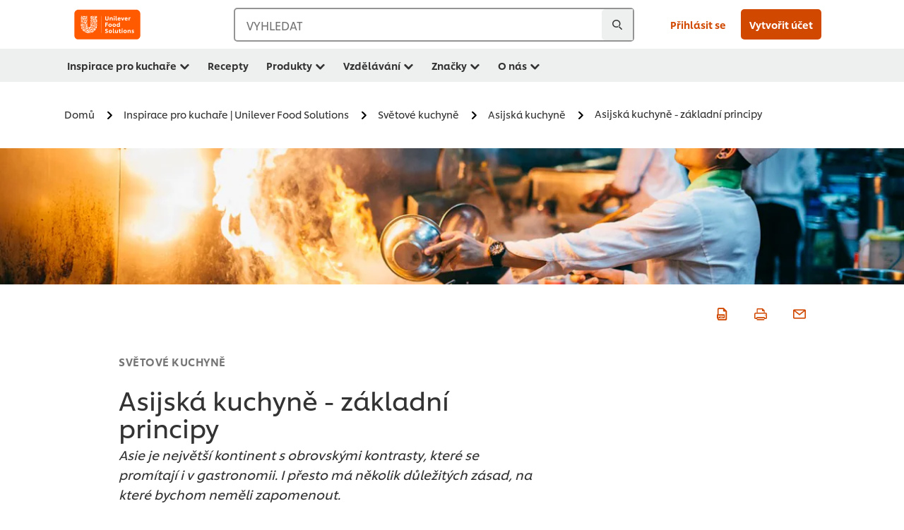

--- FILE ---
content_type: text/html; charset=UTF-8
request_url: https://www.unileverfoodsolutions.cz/inspirace-pro-kuchare/Svetove-kuchyne/Asijska-kuchyne/Asijska-kuchyne-zakladni-principy.html
body_size: 26499
content:
<!DOCTYPE html>


<!--[if IE]> <html class="no-js ie " dir="ltr" lang="cs-CZ"> <![endif]-->
<!--[if !IE]>--> <html class="no-js " dir="ltr" lang="cs-CZ"> <!--<![endif]-->

    
    

    
<head lang="cs-CZ" itemscope itemtype="http://schema.org/WebPage">


    <meta name="robots" content="all"/>
    <meta name="format-detection" content="telephone=no"/>
    
    


    <script defer="defer" type="text/javascript" src="https://rum.hlx.page/.rum/@adobe/helix-rum-js@%5E2/dist/rum-standalone.js" data-routing="env=prod,tier=publish,ams=Unilever NV"></script>
<link rel="preconnect" href="https://cdn.livechatinc.com"/>
    <link rel="preconnect" href="https://www.google-analytics.com"/>
    <link rel="preconnect" href="https://www.youtube.com"/>
	<link rel="preconnect" href="https://connect.facebook.net"/>
    <link rel="preconnect" href="https://assets.adobedtm.com"/>
    <link rel="preconnect" href="https://static.hotjar.com"/>
    <link rel="preconnect" href="https://script.hotjar.com"/>
    <link rel="preconnect" href="https://www.google.com"/>
    <link rel="preconnect" href="https://cdn.cookielaw.org"/>
    <link rel="preconnect" href="https://api-fra.livechatinc.com"/>
    <link rel="preconnect" href="https://geolocation.onetrust.com"/>
    <link rel="preconnect" href="https://cdn.nagich.co.il"/>

    

    
    
    

    

	
    

    
    
    

    

    
    
    
    
    
    



    
    

     
     
        <!-- OneTrust Cookies Consent Notice start for unileverfoodsolutions.cz -->
<script type="text/javascript" src="https://cdn.cookielaw.org/consent/a56eb99a-fd41-494b-a6eb-164ab1751cb8/OtAutoBlock.js"></script>
<script src="https://cdn.cookielaw.org/scripttemplates/otSDKStub.js" data-document-language="true" type="text/javascript" charset="UTF-8" data-domain-script="a56eb99a-fd41-494b-a6eb-164ab1751cb8"></script>
<script type="text/javascript">
var scrollVal = 0;
function OptanonWrapper() {

$(window).scroll(function(event) {
scrollVal = $(window).scrollTop();
});

$('#onetrust-pc-btn-handler, #onetrust-accept-btn-handler, #accept-recommended-btn-handler, .onetrust-close-btn-handler').on('click', function(){

document.body.style.overflow = 'hidden';
document.querySelector('html').scrollTop = window.scrollY;
document.body.style.overflow = null;
window.scrollTo({
top: scrollVal
});
});
if (OneTrust.IsAlertBoxClosed() === false) {
var banner = document.getElementById("onetrust-banner-sdk");
banner.style = "display: block;";
}
}

document.addEventListener('DOMContentLoaded', function() {
  // Your MutationObserver code here
  function setBannerRoleIfNeeded() {
    const banner = document.getElementById('onetrust-banner-sdk');
    if (
      banner &&
      !banner.hasAttribute('role') &&
      banner.classList.contains('otFlat') &&
      banner.classList.contains('bottom') &&
      banner.classList.contains('ot-wo-title') &&
      banner.classList.contains('ot-buttons-fw')
    ) {
      banner.setAttribute('role', 'dialog');
      return true;
    }
    return false;
  }

  if (!setBannerRoleIfNeeded()) {
    const observer = new MutationObserver(() => {
      if (setBannerRoleIfNeeded()) {
        observer.disconnect();
      }
    });
    observer.observe(document.body, { childList: true, subtree: true });
  }
});
</script>
<!-- OneTrust Cookies Consent Notice end for unileverfoodsolutions.cz -->
    
    
    

    
    
        
    

    
    

    
    <meta http-equiv="X-UA-Compatible" content="IE=edge"/>
    <meta name="viewport" content="width=device-width, initial-scale=1"/>

    

    
    

    <link rel="canonical" href="https://www.unileverfoodsolutions.cz/inspirace-pro-kuchare/Svetove-kuchyne/Asijska-kuchyne/Asijska-kuchyne-zakladni-principy.html"/>

    
	

    
    
    


    <meta name="description" content="Základní principy asijské kuchyně jsou jednoduchost a přirozenost! Inspirujte se těmito postupy i ve své kuchyni. "/>

    
    
        <meta name="theme-color" content="#ff5a00"/>
    

   
    
    
    
    

    <title>Základní zásady asijské kuchyně</title>

    
    

    
    
    
    
<link rel="stylesheet" href="/etc/clientlibs/ufs-aem/critical.min.c54fb7f5d34380cfaf695eb5bc813688.css" type="text/css">



    
    
<link rel="preload stylesheet" href="/etc/clientlibs/ufs-aem/all.min.a3047a8f770674fa68d4d8d2051d8d4d.css" type="text/css" media="print" as="style" onload="this.media='all'">






     
    
        <link rel="preload" href="https://www.unileverfoodsolutions.cz/etc/designs/ufs-aem/static/fonts/css/shilling.css" as="style"/>
        <link rel="stylesheet" href="https://www.unileverfoodsolutions.cz/etc/designs/ufs-aem/static/fonts/css/shilling.css" type="text/css"/>
        <link rel="preload" href="https://www.unileverfoodsolutions.cz/etc/designs/ufs-aem/static/fonts/shilling/custom-font-regular.woff2" as="font" type="font/woff2" crossorigin/>
        <link rel="preload" href="https://www.unileverfoodsolutions.cz/etc/designs/ufs-aem/static/fonts/shilling/custom-font-medium.woff2" as="font" type="font/woff2" crossorigin/>
        <link rel="preload" href="https://www.unileverfoodsolutions.cz/etc/designs/ufs-aem/static/fonts/shilling/custom-font-bold.woff2" as="font" type="font/woff2" crossorigin/>
        <link rel="preload" href="https://www.unileverfoodsolutions.cz/etc/designs/ufs-aem/static/fonts/shilling/Chefs-Hand-Regular.woff2" as="font" type="font/woff2" crossorigin/>
    

     
    <link rel="preload" href="https://www.unileverfoodsolutions.cz/etc/clientlibs/ufs-aem/app/icons/icon.css" as="style"/>
    <link rel="stylesheet" href="https://www.unileverfoodsolutions.cz/etc/clientlibs/ufs-aem/app/icons/icon.css" type="text/css"/>
    
    
    

    
    

    
    <meta property="og:title" content="Základní zásady asijské kuchyně"/>
    <meta property="og:type" content="website"/>
    <meta property="og:url" content="https://www.unileverfoodsolutions.cz/inspirace-pro-kuchare/Svetove-kuchyne/Asijska-kuchyne/Asijska-kuchyne-zakladni-principy.html"/>
    
    <meta property="og:image" content="https://www.unileverfoodsolutions.cz/inspirace-pro-kuchare/Svetove-kuchyne/Asijska-kuchyne/Asijska-kuchyne-zakladni-principy/jcr:content/parsys/header/articleheader/image/file.png/Asijska%20kuchyne%20info.png"/>
    
    
    <meta property="og:description" content="Základní principy asijské kuchyně jsou jednoduchost a přirozenost! Inspirujte se těmito postupy i ve své kuchyni. "/>
    <meta property="og:site_name" content="Unilever Food Solutions"/>

    
    <meta name="mobile-web-app-capable" content="yes"/>
    <meta name="apple-mobile-web-app-capable" content="yes"/>
    <meta name="apple-mobile-web-app-status-bar-style" content="black"/>
    <meta name="apple-mobile-web-app-title" content="UFS"/>
    <meta name="apple-touch-fullscreen" content="yes"/>

     
     
		
        	<link rel="apple-touch-icon" sizes="120x120" href="/etc/designs/ufs-aem/static/icons/default/ios_icon_120x120.png"/>
        
        	<link rel="apple-touch-icon" sizes="180x180" href="/etc/designs/ufs-aem/static/icons/default/ios_icon_180x180.png"/>
        
        	<link rel="apple-touch-icon" sizes="152x152" href="/etc/designs/ufs-aem/static/icons/default/ios_icon_152x152.png"/>
        
        	<link rel="apple-touch-icon" sizes="167x167" href="/etc/designs/ufs-aem/static/icons/default/ios_icon_167x167.png"/>
        
    

    

    
        <link rel="manifest" href="/bin/pwaServlet?siteCode=ufs-cz&locale=cs" crossorigin="use-credentials"/>
    

    
    
		
        	<link rel="apple-touch-startup-image" href="/dam/global-ufs/mcos/belgium/splash/ipadpro-9-7-portrait.png" media="(device-width: 768px) and (device-height: 1024px) and (-webkit-device-pixel-ratio: 2) and (orientation: portrait)"/>
        
        	<link rel="apple-touch-startup-image" href="/dam/global-ufs/mcos/belgium/splash/iphonex-landscape.png" media="(device-width: 768px) and (device-height: 1024px) and (-webkit-device-pixel-ratio: 2) and (orientation: landscape)"/>
        
        	<link rel="apple-touch-startup-image" href="/dam/global-ufs/mcos/belgium/splash/iphonex-portrait.png" media="(device-width: 375px) and (device-height: 812px) and (-webkit-device-pixel-ratio: 3) and (orientation: portrait)"/>
        
        	<link rel="apple-touch-startup-image" href="/dam/global-ufs/mcos/belgium/splash/iphonex-landscape.png" media="(device-width: 375px) and (device-height: 812px) and (-webkit-device-pixel-ratio: 3) and (orientation: landscape)"/>
        
    


    

    
    
    
    
    <link href="/etc/designs/ufs-aem/static/icons/favicon.ico" rel="shortcut icon" type="image/x-icon"/>
    <link href="/etc/designs/ufs-aem/static/icons/ufs-icon-16x16.png" rel="icon" type="image/png"/>
    <link href="/etc/designs/ufs-aem/static/icons/default/ufs-icon-196x196.png" rel="icon" type="image/png" sizes="196x196"/>

    
    <meta name="application-name" content="Základní zásady asijské kuchyně"/>
    <meta name="msapplication-TileColor" content="#ff5a00"/>
    <meta name="msapplication-square70x70logo" content="/etc/designs/ufs-aem/static/icons/default/ufs-tile-small.png"/>
    <meta name="msapplication-square150x150logo" content="/etc/designs/ufs-aem/static/icons/default/ufs-tile-medium.png"/>
    <meta name="msapplication-wide310x150logo" content="/etc/designs/ufs-aem/static/icons/default/ufs-tile-wide.png"/>
    <meta name="msapplication-square310x310logo" content="/etc/designs/ufs-aem/static/icons/default/ufs-tile-large.png"/>

    
    
    <meta name="facebook-domain-verification" content="4zsksv90elvxs478xk9qdvdeckuy3h"/>
    
    <meta name="google-site-verification" content="1MxmzncMrBdA41W_7uOWlp-_nwxUwakaJCmnojecnNc"/>
    
    <meta name="google-site-verification" content="H1nE7owvKnoTAglxa6geBbciZ6AcRbVMYwpzObXgzMo"/>
    
    <meta name="google-site-verification" content="xMQdHP3LTk9F0MeBhx_5MyJdfLWiyJaLYN38rvGw1iM"/>
    

  
	
    	
            
                
   <script>
        UFS_GLOBAL = {
            "locale" : "CS",
            "localeString" : "cs\u002DCZ",
            "countryCode" : "CZ",
            "sifuDomain" : "https:\/\/sifu.unileversolutions.com",
            "usernameCookieName" : "ufs\u002Dusername",
            "newsletterPopupCookieName" : "ufs\u002Dnewsletter\u002Ddialog\u002Dshown",
            "pageViewsSessionStorageKey": "GlobalSessionPageViews",
            "tokenCookieName" : "ufs\u002Dtoken",
            "languageCookieName" : "ufs\u002Dlanguage",
            "channelCookieName" : "ufs\u002Dchannel",
            "channelSelectorOpenByDefault" : false,
            "userChannelCookieName" : "ufs\u002Duser\u002Dchannel",
            "channelSelectorEnabled" : false,
            "flashCookieName" : "ufs\u002Dflash",
            "flashCookieSsoName" : "ufs\u002Dflash\u002Dsso",
            "ufsReferrerCookieName" : "ufs\u002Dreferrer",
            "ufsCookieWallCookieName" : "ufs\u002Dcookie\u002Dwall",
            "isUfsCookieWallEnabled" : false,
            "baseUrl" : "https:\/\/www.unileverfoodsolutions.cz",
            "isAuthor" : false,
            "isHome" : false,
            "loginRedirectMessage" : "Už jste zaregistrovaný. Prosím <a href=\x22\/modular\u002Dlogin\u002Dform\u002Dpage.html?redirectUrl=https%3A%2F%2Fwww.unileverfoodsolutions.cz%2Finspirace\u002Dpro\u002Dkuchare%2FSvetove\u002Dkuchyne%2FAsijska\u002Dkuchyne%2FAsijska\u002Dkuchyne\u002Dzakladni\u002Dprincipy.html\x22>login<\/a> předvyplňte formulář",
            "lastModified" : 1681921924000,
            "siteCode" : "ufs\u002Dcz",
            "ufsCartCookieName" : "ufs\u002Dcart",
            "selectors" : "",
            "isDispatcherRequest" : true,
            "nodePath" : "\/content\/ufs\u002Dcz\/cs\/inspirace\u002Dpro\u002Dkuchare\/Svetove\u002Dkuchyne\/Asijska\u002Dkuchyne\/Asijska\u002Dkuchyne\u002Dzakladni\u002Dprincipy\/jcr:content",
            "recipeIdCookieName" : "ufs\u002Drecipe\u002Did",
            "recipeNameCookieName" : "ufs\u002Drecipe\u002Dname",
            "productIdCookieName": "ufs\u002Dproduct\u002Did",
            "productNameCookieName": "ufs\u002Dproduct\u002Dname",
            "productCUPriceCookieName": "ufs\u002Dproduct\u002Dcu\u002Dprice",
            "productDUPriceCookieName": "ufs\u002Dproduct\u002Ddu\u002Dprice",
            "accessRestrictionCookieName" : "ufs\u002Daccess\u002Drestriction",
            "preferredPartnerValidationCookieName" : "ufs\u002Dpreferred\u002Dpartner\u002Dvalidation",
            "lastSubmittedFormPathCookieName" : "ufs\u002Dlast\u002Dsubmitted\u002Dform\u002Dpath",
            "marketoTrackingCookieName" : "_mkto_trk",
            "registrationPromotionCookie" : "ufs\u002Dregistration\u002Dpromotion",
            "checkSsl" : false,

            "UDM": {
                "globalbrand" : "Unilever Food Solution",
                "localbrand" : "Unilever Food Solution",
                "category" : "Foods",
                "channel" : "Brand Site",
                "country" : "CZ",
                "sitetype" : "Non\u002DAvinash eCommerce",
                "uatUrl" : "wa\u002Duat.unileversolutions.com",
                "uatGid" : "11b1629167fd6acbd9fbc04aec0e0f10",
                "uatGaa" : "UA\u002D86739124\u002D50,UA\u002D35586169\u002D2",
                "url" : "wa\u002Dna.unileversolutions.com",
                "gid" : "c8059a3c5716cb3c8c01e2f1bc53dd74",
                "gaa" : "UA\u002D57094497\u002D2,UA\u002D57100440\u002D1,UA\u002D35586169\u002D1,G\u002DPFDSJYHFDP,G\u002DK257S23T0D",
                "dom" : ".unileverfoodsolutions.cz",
                "setCustomDimension" : {
                    "dimension14" : "utilities",
                    "dimension15" : "information\u002Dpage",
                    "dimension16" : ""
                }
            },
            "currency": {
                "symbol": "€",
                "format": "{price}{currencySymbol}{currencyName}",
                "code": "CZK",
                "decimalSeparator": ",",
                "groupingSeparator": ".",
                "isDecimalPlacesDisabled": "false",
                "datePickerFormat": "dddd, DD.MM.YYYY",
                "multiCurrency": null,

            },
            "isLoyaltyEnabled" : false,
            "isWebshopEnabled" : false,
            "isFavoritesFrontendV2Enabled" : false,
            "enableAvailabilityFiltering" : false,
            "enableCountrySpecificFiltering" : false,
            "isUserTrackingEnabled" : true,
            "isRecommendationsEnabled": false,
            "isSiteWideApiEnabled": false,
            "isFavoriteListsDisabled": false,
            "tradePartnerConfig": {
                "isAutoSelectTradePartnerEnabled": false,
                "isTradePartnerChangeDialogEnabled": false
            },
            "isAssetEnabled" : false,
            "isNewsletterFormsEnabled" : true,
            "isMultiLang": false

        }

        dataLayer = [];
    </script>

    <script type="text/plain" class="optanon-category-C0004">
        UFS_GLOBAL.trackingCookieName = "ufs\u002Dtracking\u002Did";
        var trackingCookieName = "ufs\u002Dtracking\u002Did";
        var isUserTrackingEnabled = true;

        try {
            if(isUserTrackingEnabled) {
                if (document.cookie.indexOf(trackingCookieName) === -1) {
                    var userid = createUid();
                    document.cookie = trackingCookieName + "=" + userid + ";path=/;max-age=631138519";
                    window.UFS_GLOBAL.UDM.un = userid;
                } else {
                    var userid = getCookie(trackingCookieName);
                    window.UFS_GLOBAL.UDM.un = userid;
                }
                window.digitalData = window.digitalData || window.UFS_GLOBAL.digitalData;
                window.UDM = window.UDM || window.UFS_GLOBAL.UDM;
            }
        } catch (ignore) { }

        function createUid() {
            return createRandomVal() + createRandomVal() + '-' + createRandomVal() + '-' + createRandomVal() + '-' +
                createRandomVal() + '-' + createRandomVal() + createRandomVal() + createRandomVal();
        };
        function createRandomVal() {
            return Math.floor((1 + Math.random()) * 0x10000).toString(16).substring(1);
        };
        function getCookie(name) {
            var value = "; " + document.cookie;
            let parts = value.split("; " + name + "=");
            if (parts.length === 2) return parts.pop().split(';').shift();
        };
    </script>


                
    <script>
        UFS_GLOBAL.lang = {
            "general_FailMsg" : "An error occurred. Please try again in a few minutes.",
            "changePassword_OldNewPassSameMsg" : "ChangePassword_FE_OldNewPasswordSameMessage",
            "login_LogoutSuccessMsg" : "Login_Logout_SuccessMessage",
            "login_LogoutErrorMsg" : "Login_Logout_ErrorMessage",
            "login_ValidationEnterUsername" : "Login_Validation_EnterUsername",
            "login_ValidationEnterPassword" : "Login_Validation_EnterPassword",
            "login_WelcomeMsg" : "Login_Welcome_Message",
            "login_InvalidInfoMsg" : "Login_Validation_InvalidInfoMessage",
            "channelSelector_ValidationSelect" : "Please select a channel",
            "profile_invalidZipCode" : "Invalid postal code.",
            "profile_invalidPhoneNumber" : "Phone number format is invalid. e.g. 07412345678",
            "profile_invalidPasswordComplexity" : "Your password is not strong enough.             It should contain one of each :             upper case character (A \u002D Z),             lower case character (a \u002D z),             a numeric character (0\u002D9),             a special character (!@#$\x26*.:,;%)",
            "profile_invalidEmailAlreadyExists" : "Tento e\u002Dmail již byl zaregistrovaný.",
            "profile_invalidMobilePhoneAlreadyExists" : ""
        }
    </script>
   
    
    <script>
        function isMobile(){
    	var check = false;
            (function(a) {
                if (/(android|bb\d+|meego).+mobile|avantgo|bada\/|blackberry|blazer|compal|elaine|fennec|hiptop|iemobile|ip(hone|od)|iris|kindle|lge |maemo|midp|mmp|mobile.+firefox|netfront|opera m(ob|in)i|palm( os)?|phone|p(ixi|re)\/|plucker|pocket|psp|series(4|6)0|symbian|treo|up\.(browser|link)|vodafone|wap|windows ce|xda|xiino/i
                        .test(a)
                        || /1207|6310|6590|3gso|4thp|50[1-6]i|770s|802s|a wa|abac|ac(er|oo|s\-)|ai(ko|rn)|al(av|ca|co)|amoi|an(ex|ny|yw)|aptu|ar(ch|go)|as(te|us)|attw|au(di|\-m|r |s )|avan|be(ck|ll|nq)|bi(lb|rd)|bl(ac|az)|br(e|v)w|bumb|bw\-(n|u)|c55\/|capi|ccwa|cdm\-|cell|chtm|cldc|cmd\-|co(mp|nd)|craw|da(it|ll|ng)|dbte|dc\-s|devi|dica|dmob|do(c|p)o|ds(12|\-d)|el(49|ai)|em(l2|ul)|er(ic|k0)|esl8|ez([4-7]0|os|wa|ze)|fetc|fly(\-|_)|g1 u|g560|gene|gf\-5|g\-mo|go(\.w|od)|gr(ad|un)|haie|hcit|hd\-(m|p|t)|hei\-|hi(pt|ta)|hp( i|ip)|hs\-c|ht(c(\-| |_|a|g|p|s|t)|tp)|hu(aw|tc)|i\-(20|go|ma)|i230|iac( |\-|\/)|ibro|idea|ig01|ikom|im1k|inno|ipaq|iris|ja(t|v)a|jbro|jemu|jigs|kddi|keji|kgt( |\/)|klon|kpt |kwc\-|kyo(c|k)|le(no|xi)|lg( g|\/(k|l|u)|50|54|\-[a-w])|libw|lynx|m1\-w|m3ga|m50\/|ma(te|ui|xo)|mc(01|21|ca)|m\-cr|me(rc|ri)|mi(o8|oa|ts)|mmef|mo(01|02|bi|de|do|t(\-| |o|v)|zz)|mt(50|p1|v )|mwbp|mywa|n10[0-2]|n20[2-3]|n30(0|2)|n50(0|2|5)|n7(0(0|1)|10)|ne((c|m)\-|on|tf|wf|wg|wt)|nok(6|i)|nzph|o2im|op(ti|wv)|oran|owg1|p800|pan(a|d|t)|pdxg|pg(13|\-([1-8]|c))|phil|pire|pl(ay|uc)|pn\-2|po(ck|rt|se)|prox|psio|pt\-g|qa\-a|qc(07|12|21|32|60|\-[2-7]|i\-)|qtek|r380|r600|raks|rim9|ro(ve|zo)|s55\/|sa(ge|ma|mm|ms|ny|va)|sc(01|h\-|oo|p\-)|sdk\/|se(c(\-|0|1)|47|mc|nd|ri)|sgh\-|shar|sie(\-|m)|sk\-0|sl(45|id)|sm(al|ar|b3|it|t5)|so(ft|ny)|sp(01|h\-|v\-|v )|sy(01|mb)|t2(18|50)|t6(00|10|18)|ta(gt|lk)|tcl\-|tdg\-|tel(i|m)|tim\-|t\-mo|to(pl|sh)|ts(70|m\-|m3|m5)|tx\-9|up(\.b|g1|si)|utst|v400|v750|veri|vi(rg|te)|vk(40|5[0-3]|\-v)|vm40|voda|vulc|vx(52|53|60|61|70|80|81|83|85|98)|w3c(\-| )|webc|whit|wi(g |nc|nw)|wmlb|wonu|x700|yas\-|your|zeto|zte\-/i
                            .test(a.substr(0, 4))) {
                    check = true;
                }
            })(navigator.userAgent || navigator.vendor || window.opera);
            return check;
        }
        var channelVal;
        if (isMobile()) {
            channelVal = "Mobile Site";
        } else {
            channelVal = "Brand Site";
        }

        var digitalData = {};
        digitalData = {
            siteInfo : {
                channel : "Brand Site",
                sitetype : "Non\u002DAvinash eCommerce",
            },
            page : {
                pageInfo : {
                    destinationURL : "https:\/\/www.unileverfoodsolutions.cz\/inspirace\u002Dpro\u002Dkuchare\/Svetove\u002Dkuchyne\/Asijska\u002Dkuchyne\/Asijska\u002Dkuchyne\u002Dzakladni\u002Dprincipy.html",
                },
                category : {
                    pageType : "Article Details",
                }
            },
            video : [],
            campaign: [],
            product : [],
            privacy : {
                accessCategories : [ {
                    domains : []
                } ]
            },
            component : [],
            trackingInfo : {
                GID :  "c8059a3c5716cb3c8c01e2f1bc53dd74",
                "un" : "",
                tool : [ {
                    ids : ""
                } ]
            },
            promotion : []
        }
        digitalData.siteInfo.channel = channelVal;
        digitalData.page.category.primaryCategory = channelVal;
        digitalData.trackingInfo = {};
        digitalData.trackingInfo.tool = [ {} ];
        digitalData.trackingInfo.tool[0] = {};
        digitalData.trackingInfo.tool[1] = {};
        digitalData.privacy = {}; //Optional
        digitalData.page.attributes = {};
        digitalData.privacy.accessCategories = [ {} ]; //Optional
        digitalData.privacy.accessCategories[0].domains = []; //Optional
        digitalData.event = [];
        digitalData.page.pageInfo.pageName = "Asijska\u002Dkuchyne\u002Dzakladni\u002Dprincipy";
        digitalData.page.pageInfo.language = "cs\u002DCZ";

        var subCategory_1 = "Domů";
        var subCategory_2 = "Inspirace pro kuchaře | Unilever Food Solutions";
        var subCategory_3 = "Světové kuchyně";
        var articleNamePresent = "Asijska\u002Dkuchyne\u002Dzakladni\u002Dprincipy";
        var errorPage = "Article Details";

        if(subCategory_1 != "no set"){
            if(errorPage === "Error Page") {
            digitalData.page.attributes.contentType ="404";
          }else {
          digitalData.page.category.subCategory1 = "Domů";
          digitalData.page.attributes.contentType = "Domů";
          }
        }

        if(subCategory_2 != "no set"){
          digitalData.page.category.subCategory2 = "Inspirace pro kuchaře | Unilever Food Solutions";
          if(errorPage === "Error Page" || digitalData.page.category.subCategory2 === "Error loading page") {
            digitalData.page.attributes.contentType ="404";
          }else {
            digitalData.page.attributes.contentType = "Inspirace pro kuchaře | Unilever Food Solutions";
          }
        }

        if(subCategory_3 != "no set"){
          digitalData.page.category.subCategory3 = "Světové kuchyně";
          if(errorPage === "Error Page" || digitalData.page.category.subCategory3 === "Error loading page") {
            digitalData.page.attributes.contentType ="404";
          }else {
          digitalData.page.attributes.contentType = "Světové kuchyně"; // To be set on each page change. Should contain 404 for error pages
          }
        }

        if(subCategory_3 != "no set"){
			digitalData.page.attributes.articleName = "Asijska\u002Dkuchyne\u002Dzakladni\u002Dprincipy";
        }

        digitalData.page.attributes.brandCategory = "Foods";

        //AEMF-11544
        var selectedCountry = localStorage.getItem("selectedCountry");
        var searchParam = new URLSearchParams(window.location.search);
        if(selectedCountry != null || searchParam.has('specificCountry')) {
                if(searchParam.has('specificCountry') && typeof digitalData !== 'undefined') {
                    selectedCountry  = searchParam.get('specificCountry').replace(/\?.*/, '');
                    digitalData.page.attributes.country = selectedCountry;
                }else if(selectedCountry != null){
					digitalData.page.attributes.country = selectedCountry;
                }
        }else {
            digitalData.page.attributes.country = "CZ";
        }

        digitalData.page.attributes.globalBrand = "Unilever Food Solution";
        digitalData.page.attributes.localBrand = "Unilever Food Solution";
        digitalData.page.attributes.loginStatus = "false";
        digitalData.trackingInfo.GID = "c8059a3c5716cb3c8c01e2f1bc53dd74";
        digitalData.trackingInfo.tool[0].id = "UA\u002D57094497\u002D2,UA\u002D57100440\u002D1,UA\u002D35586169\u002D1,G\u002DPFDSJYHFDP,G\u002DK257S23T0D";
        digitalData.trackingInfo.tool[1].id = "unilever\u002Dufs\u002Dcz,unilever\u002Dglobal\u002Dallbrands";
        digitalData.siteInfo.internalDomain = "www.unileverfoodsolutions.cz";
    </script>
    
   

            
        

        
        

        
            <script data-ot-ignore type="text/plain" class="optanon-category-C0004" src="/etc/designs/ufs-aem/static/scripts/launch/udm.1632993448609.js"></script>
            
            <script data-ot-ignore type="text/plain" class="optanon-category-C0004" src="/etc/designs/ufs-aem/static/scripts/launch/aaudm.js"></script>
            
            <script type="text/plain" class="optanon-category-C0004" src="https://assets.adobedtm.com/e6bd1902389a/16486a03150a/launch-d835eb37906c.min.js" async></script>
    

    
    

    
    

	
    

    
    

    

    <div itemscope itemtype="http://schema.org/Article">
    	<meta itemprop="name" content="Základní zásady asijské kuchyně"/>
    	<meta itemprop="description" content="Základní principy asijské kuchyně jsou jednoduchost a přirozenost! Inspirujte se těmito postupy i ve své kuchyni. "/>
    	<meta itemprop="headline" content="Základní zásady asijské kuchyně"/>
    	<meta itemprop="dateModified" content="2023-04-19T16:32:04.590Z"/>
    	<meta itemprop="datePublished" content="2023-04-19T16:32:28.073Z"/>
    	<meta itemprop="image" content="https://www.unileverfoodsolutions.cz/inspirace-pro-kuchare/Svetove-kuchyne/Asijska-kuchyne/Asijska-kuchyne-zakladni-principy/jcr:content/parsys/header/articleheader/image/file.png/Asijska%20kuchyne%20info.png"/>
        
        <meta itemprop="alternateName" content="Asijská kuchyně - základní principy"/>
        <meta itemprop="abstract" content="Asie je největší kontinent s obrovskými kontrasty, které se promítají i v gastronomii. I přesto má několik důležitých zásad, na které bychom neměli zapomenout."/>
        <meta itemprop="articleSection" content="SVĚTOVÉ KUCHYNĚ"/>
        <link itemprop="url" href="https://www.unileverfoodsolutions.cz/inspirace-pro-kuchare/Svetove-kuchyne/Asijska-kuchyne/Asijska-kuchyne-zakladni-principy.html"/>
        <meta itemprop="audience" content="Professional chefs"/>
        
	</div>

    
    

    
    

<script>(window.BOOMR_mq=window.BOOMR_mq||[]).push(["addVar",{"rua.upush":"false","rua.cpush":"false","rua.upre":"false","rua.cpre":"false","rua.uprl":"false","rua.cprl":"false","rua.cprf":"false","rua.trans":"","rua.cook":"false","rua.ims":"false","rua.ufprl":"false","rua.cfprl":"false","rua.isuxp":"false","rua.texp":"norulematch","rua.ceh":"false","rua.ueh":"false","rua.ieh.st":"0"}]);</script>
                              <script>!function(e){var n="https://s.go-mpulse.net/boomerang/";if("False"=="True")e.BOOMR_config=e.BOOMR_config||{},e.BOOMR_config.PageParams=e.BOOMR_config.PageParams||{},e.BOOMR_config.PageParams.pci=!0,n="https://s2.go-mpulse.net/boomerang/";if(window.BOOMR_API_key="JKXTM-QUZJ8-PU5BR-94EYX-MVSLK",function(){function e(){if(!o){var e=document.createElement("script");e.id="boomr-scr-as",e.src=window.BOOMR.url,e.async=!0,i.parentNode.appendChild(e),o=!0}}function t(e){o=!0;var n,t,a,r,d=document,O=window;if(window.BOOMR.snippetMethod=e?"if":"i",t=function(e,n){var t=d.createElement("script");t.id=n||"boomr-if-as",t.src=window.BOOMR.url,BOOMR_lstart=(new Date).getTime(),e=e||d.body,e.appendChild(t)},!window.addEventListener&&window.attachEvent&&navigator.userAgent.match(/MSIE [67]\./))return window.BOOMR.snippetMethod="s",void t(i.parentNode,"boomr-async");a=document.createElement("IFRAME"),a.src="about:blank",a.title="",a.role="presentation",a.loading="eager",r=(a.frameElement||a).style,r.width=0,r.height=0,r.border=0,r.display="none",i.parentNode.appendChild(a);try{O=a.contentWindow,d=O.document.open()}catch(_){n=document.domain,a.src="javascript:var d=document.open();d.domain='"+n+"';void(0);",O=a.contentWindow,d=O.document.open()}if(n)d._boomrl=function(){this.domain=n,t()},d.write("<bo"+"dy onload='document._boomrl();'>");else if(O._boomrl=function(){t()},O.addEventListener)O.addEventListener("load",O._boomrl,!1);else if(O.attachEvent)O.attachEvent("onload",O._boomrl);d.close()}function a(e){window.BOOMR_onload=e&&e.timeStamp||(new Date).getTime()}if(!window.BOOMR||!window.BOOMR.version&&!window.BOOMR.snippetExecuted){window.BOOMR=window.BOOMR||{},window.BOOMR.snippetStart=(new Date).getTime(),window.BOOMR.snippetExecuted=!0,window.BOOMR.snippetVersion=12,window.BOOMR.url=n+"JKXTM-QUZJ8-PU5BR-94EYX-MVSLK";var i=document.currentScript||document.getElementsByTagName("script")[0],o=!1,r=document.createElement("link");if(r.relList&&"function"==typeof r.relList.supports&&r.relList.supports("preload")&&"as"in r)window.BOOMR.snippetMethod="p",r.href=window.BOOMR.url,r.rel="preload",r.as="script",r.addEventListener("load",e),r.addEventListener("error",function(){t(!0)}),setTimeout(function(){if(!o)t(!0)},3e3),BOOMR_lstart=(new Date).getTime(),i.parentNode.appendChild(r);else t(!1);if(window.addEventListener)window.addEventListener("load",a,!1);else if(window.attachEvent)window.attachEvent("onload",a)}}(),"".length>0)if(e&&"performance"in e&&e.performance&&"function"==typeof e.performance.setResourceTimingBufferSize)e.performance.setResourceTimingBufferSize();!function(){if(BOOMR=e.BOOMR||{},BOOMR.plugins=BOOMR.plugins||{},!BOOMR.plugins.AK){var n=""=="true"?1:0,t="",a="aogpwjixeeo4w2lwj7za-f-e6eeaa767-clientnsv4-s.akamaihd.net",i="false"=="true"?2:1,o={"ak.v":"39","ak.cp":"761858","ak.ai":parseInt("361665",10),"ak.ol":"0","ak.cr":9,"ak.ipv":4,"ak.proto":"h2","ak.rid":"d5a94858","ak.r":44332,"ak.a2":n,"ak.m":"dscx","ak.n":"essl","ak.bpcip":"3.140.251.0","ak.cport":51116,"ak.gh":"23.33.28.208","ak.quicv":"","ak.tlsv":"tls1.3","ak.0rtt":"","ak.0rtt.ed":"","ak.csrc":"-","ak.acc":"","ak.t":"1769361394","ak.ak":"hOBiQwZUYzCg5VSAfCLimQ==wzw95Jqhh9j2+wTqSq/qC00JCiOWVk8Poyul7I2cxGPHlgiHhRdFP/jN2MFcePOozD2jFlqecjnUrFuurbV24TshbMtE016PhORR8ENZbUrTEgRWPpPEypn7yhSUj+3o7KJ3za7C3Ymh/eujXJ9He+MVjeNpdz5dDS5SvOFDSglLtRSgi+yaL/0MuA66O1Kddnt4BYbiiJ7uH2q4awYFlf9UG/[base64]","ak.pv":"313","ak.dpoabenc":"","ak.tf":i};if(""!==t)o["ak.ruds"]=t;var r={i:!1,av:function(n){var t="http.initiator";if(n&&(!n[t]||"spa_hard"===n[t]))o["ak.feo"]=void 0!==e.aFeoApplied?1:0,BOOMR.addVar(o)},rv:function(){var e=["ak.bpcip","ak.cport","ak.cr","ak.csrc","ak.gh","ak.ipv","ak.m","ak.n","ak.ol","ak.proto","ak.quicv","ak.tlsv","ak.0rtt","ak.0rtt.ed","ak.r","ak.acc","ak.t","ak.tf"];BOOMR.removeVar(e)}};BOOMR.plugins.AK={akVars:o,akDNSPreFetchDomain:a,init:function(){if(!r.i){var e=BOOMR.subscribe;e("before_beacon",r.av,null,null),e("onbeacon",r.rv,null,null),r.i=!0}return this},is_complete:function(){return!0}}}}()}(window);</script></head>

    <body class="theme-article-page ltr  ">

    
    
    

    

    
        
    <div class="main-header-pusher "></div>
    <div class="camerascan-popup js-camerascan-popup hidden">
        <div class="camerascan-content">
            <div class="camerascan-content__back-button js-close-camerascan"><span>Zavřít</span></div>
            <div class="camerascan-content__header">Naskenujte UFS čárový kód UFS</div>
            <div class="camerascan-content__sub-header">Naskenujte čiarový kód na obale </div>
        </div>
        <div class="eanerror-popup js-eanerror-popup hidden">
            <div class="eanerror-popup__head">Neplatný kód</div>
            <div class="eanerror-popup__subhead">Naskenujte platný kód</div>
            <div class="eanerror-popup__scanagain js-scanagain">Skenovať znova</div>
        </div>
        <section id="container" class="container">
            <div class="camera-crop-top"></div>
            <div id="interactive" class="viewport camera-viewport"></div>
            <div class="camera-crop-bottom"></div>
        </section>
    </div>
    
    <header class="main-header-v5 js-main-header js-main-header-v3 ">
        
        
        
        
        
        <div class="header-main-nav hide-print js-header-main">
            <div class="header-main-nav__wrapper js-hide-mob-nav">
                <div class="header-main-nav__navigation-handle-wrapper js-handle-mobile-nav">
                    <div class="header-main-nav__navigation-handle js-navigation-handle">
                        <span class="icn-hamburger-menu"></span>
                        <span class="text">Menu</span>
                        
                    </div>
                </div>
                <div class="header-main-nav__logo js-header-main-nav-logo">
                    <a href="/" title="Unilever Food Solutions » Domů">
                        <img class="img ufs-logo_svg " title="Unilever Food Solutions » Domů" alt="Unilever Food Solutions » Domů" src="/dam/ufs-global/logos/2023/ufs-primary_logo.svg" height="55" width="116"/>

                    </a>
                </div>
                

                

                <div class="header-main-nav__search-container hide-mobile">
                    <div class="header-main-nav__search-wrapper main-nav-search__mobile js-main-nav-search-container">
                        
    <form class="js-search-form" action="/vysledky-vyhledavani.html" method="get" novalidate>
        <div class="search-suggestion-container">
        <div class="form-element has-addon" id="js-main-nav-search-container-element">
            <div class="form-element-addon js-search-icon js-search-icn">
                <span class="icn-search-n js-addon"></span>
                <span class="loader hidden js-loader"></span>
            </div>

            <label for="search-global-desktop" class="search-global js-search-lbl" aria-hidden="false">
                VYHLEDAT
            </label>

            <input type="text" id="search-global-desktop" name="q" class="search-global js-search-global js-input-text js-global-search-aa" onfocus="this.placeholder = ''" data-at="section-search" data-event-name="Start Search"/>
            <div class="js-lightbox__overlay_search_nav"></div>
                                <div class="header-main-nav__search-x js-main-nav-close-search cross-icn js-cross-icn">
                        <span class="icn-close"></span>
                    </div>
        </div>

        

        <div class="suggestions hidden js-suggestions js-overlay-searchnav">

                <div class="scroller">
                <div data-suggestion-product-count="3" data-suggestion-recipe-count="3" data-suggestion-academy-count="3" data-suggestion-other-count="3" data-suggestion-enabled-config="1" data-suggestion-keyword-count="4" data-ajax-load-url="/bin/searchServlet" data-node-path="/content/ufs-cz/cs/inspirace-pro-kuchare/Svetove-kuchyne/Asijska-kuchyne/Asijska-kuchyne-zakladni-principy/jcr:content" data-all-label="vše" data-product-label="produkty" data-recipe-label="recepty" data-academy-label="Academy" data-other-label="jiné" class="js-suggestion-search">

			<div class="facets_container js-suggestions-list">
                    <div class="suggestions-row hidden">
                        <ul class="suggestions-list js-suggestion-search-suggestions">
                        </ul>
                    </div>
                    <div class="suggestions-row hidden hide-mobile js-suggestions-product js-suggestions-produkty">
					<div class="facet-obj">
						<span class="h4">produkty</span>
						<span class="see-all-details h4 js-category-details-aa" data-link="/content/ufs-cz/cs/vysledky-vyhledavani.html?q={query_encoded}&pageType=product" data-event-target-url="/content/ufs-cz/cs/vysledky-vyhledavani.html?q={query_encoded}&pageType=product" data-event-category="Other" data-event-type="G-Search Product" data-event-name="See products">
					<a class="see-data-label" href="/vysledky-vyhledavani.html?q={query_encoded}&pageType=product" data-event-target-url="/content/ufs-cz/cs/vysledky-vyhledavani.html?q={query_encoded}&pageType=product" data-event-category="Other" data-event-type="G-Search Product" data-event-name="See products">See<span class="js-facet_count_Product suggestion-content-val"></span>products</a></span>
					</div>
                        <div class="loader hidden js-suggestion-search-loading-spinner"></div>
                        <ul class="js-suggestion-search-results item-list__rows clearfix">
                        </ul>
                    </div>

                    <div class="suggestions-row hidden hide-mobile js-suggestions-recepty">
					<div class="facet-obj">
						<span class="h4">recepty</span>
						<span class="see-all-details h4 js-category-details-aa" data-link="/content/ufs-cz/cs/vysledky-vyhledavani.html?q={query_encoded}&pageType=recipe" data-event-target-url="/content/ufs-cz/cs/vysledky-vyhledavani.html?q={query_encoded}&pageType=recipe" data-event-category="Other" data-event-type="G-Search Recipe" data-event-name="See recipes">
					<a class="see-data-label" href="/vysledky-vyhledavani.html?q={query_encoded}&pageType=recipe" data-event-target-url="/content/ufs-cz/cs/vysledky-vyhledavani.html?q={query_encoded}&pageType=recipe" data-event-category="Other" data-event-type="G-Search Recipe" data-event-name="See recipes">See<span class="js-facet_count_Recipes suggestion-content-val"></span>recipes</a></span>
				    </div>
                        <div class="loader hidden js-suggestion-search-loading-spinner"></div>
                        <ul class="js-suggestion-search-results item-list__rows clearfix">
                        </ul>
                    </div>
                    <div class="suggestions-row hidden hide-mobile js-suggestions-Academy">
					<div class="facet-obj">
						<span class="h4">Academy</span>
						<span class="see-all-details h4 js-category-details-aa" data-link="/content/ufs-cz/cs/vysledky-vyhledavani.html?q={query_encoded}&pageType=academy" data-event-target-url="/content/ufs-cz/cs/vysledky-vyhledavani.html?q={query_encoded}&pageType=academy" data-event-category="Other" data-event-type="G-Search Academy" data-event-name="See academy">
					<a class="see-data-label" href="/vysledky-vyhledavani.html?q={query_encoded}&pageType=academy" data-event-target-url="/content/ufs-cz/cs/vysledky-vyhledavani.html?q={query_encoded}&pageType=academy" data-event-category="Other" data-event-type="G-Search Academy" data-event-name="See academy">See<span class="js-facet_count_Academy suggestion-content-val"></span>academy</a></span>
					</div>
                        <div class="loader hidden js-suggestion-search-loading-spinner"></div>
                        <ul class="js-suggestion-search-results item-list__rows clearfix">
                        </ul>
                    </div>
                    <div class="suggestions-row hidden hide-mobile js-suggestions-jiné">
					<div class="facet-obj">
						<span class="h4">jiné</span>
						<span class="see-all-details h4 js-category-details-aa" data-link="/content/ufs-cz/cs/vysledky-vyhledavani.html?q={query_encoded}&pageType=other" data-event-target-url="/content/ufs-cz/cs/vysledky-vyhledavani.html?q={query_encoded}&pageType=other" data-event-category="Other" data-event-type="G-Search Other" data-event-name="See other">
					<a class="see-data-label" href="/vysledky-vyhledavani.html?q={query_encoded}&pageType=other" data-event-target-url="/content/ufs-cz/cs/vysledky-vyhledavani.html?q={query_encoded}&pageType=other" data-event-category="Other" data-event-type="G-Search Other" data-event-name="See other">See<span class="js-facet_count_Other suggestion-content-val"></span>other</a></span>
                    </div>
                        <div class="loader hidden js-suggestion-search-loading-spinner"></div>
                        <ul class="js-suggestion-search-results item-list__rows clearfix">
                        </ul>
                    </div>
                    </div>
                    <script type="text/template" data-template="ajaxSearchItem">
                        <li class="clearfix">
                            <figure class="item-list__image">
                                <a href="{{pageUrl}}" title="{{pageTitleEncoded}}" class="js-category-suggestion-aa"
							    data-event-target-url="{{pageUrl}}"
					            data-event-category="Other"
					            data-event-type="G-Search Suggestion"
					            data-event-name="{{pageTitleEncoded}}">
                                    <img src="{{previewImage}}" alt="{{pageTitleEncoded}}">
                                </a>
                            </figure>

                            <div class="item-list__body">
                                <p>
                                    <a href="{{pageUrl}}" title="{{pageTitleEncoded}}" class="js-category-suggestion-aa"
									data-event-target-url="{{pageUrl}}"
					                data-event-category="Other"
					                data-event-type="G-Search Suggestion"
					                data-event-name="{{pageTitle}}">
                                        <span class="item-list__title">{{pageTitle}}</span>
                                        <span class="item-list__body">{{description}}</span>
                                    </a>
                                </p>
                            </div>
                        </li>
                    </script>

					<div class="suggestions-row search-all-btn">
						<div style="text-align:center;" class="js-search-all-label-place-holder item-list__footer">
                            <a href="javascript:;" class="btn orange js-search-all hidden js-category-details-aa" data-link="/vysledky-vyhledavani.html?q=" data-event-target-url="/content/ufs-cz/cs/vysledky-vyhledavani.html?q=" data-event-category="Other" data-event-type="G-Search All" data-event-name="Show All Results">
                                    <span class="js-found show-result-found-m"></span>
                                     results for
                                     <span class="js-searchWord"></span>
							</a>
						</div>
					</div>

                </div>
                <input type="hidden" name="ptp" class="js-search-ptp"/>
                <input type="hidden" name="tp" class="js-search-tp"/>
                </div>
            </div>
            </div>
    </form>

                    </div>
                    <!-- <div class="header-main-nav__search-x js-main-nav-close-search cross-icn js-cross-icn">
                        <span class="icn-close"></span>
                    </div> -->
                </div>
                <div class="header-main-nav__secondary clearfix js-secondary-nav">
				<!--	<div class="nav-login-signup">
						<ul class="header-main-nav__first-meta-items">
							<li>
							   <a href="/content/ufs-eg/en/register-profile.html" title="Login" class="sel-register orange js-register " data-href="#" data-at="header-register-button">Login</a>
							</li>
							<li class="header-sign-up-but">
							   <a href="/content/ufs-eg/en/register-profile.html" title="Sign up" class="sel-register btn orange js-register " data-href="#" data-at="header-register-button">Sign up</a>
							</li>
						</ul>
					</div> -->
                    <div class="header-main-nav__meta-items">
                        
                        <ul class="header-main-nav__first-meta-items  df">

                          <!--  /* favourites */ -->
                            
	
    
    <script>
        var parentEle = document.querySelectorAll(".js-fav-anchor"); 
        parentEle.forEach((ele)=>{
            ele.querySelector('.icn-heart-o')?.addEventListener("click", function (event) {
            analyticApi.tracking.onClikFavoritesNav() 
        })
        })
    </script>

                             <!--  /* favourite Recipes */ -->
                            
	
    <li class="favorites-anchor favorite-mobile js-favorite-mobile js-fav-anchor js-nav-loggedin dfc favorite-icon">
        <a href="/receptar.html" title="Vaše oblíbené recepty" class="dfch">
            <span class="icn-heart-o">
                
            </span>
        </a>
        <span class="f-12 hide-mobile  "></span>
    </li>

                            
                            <li class="expandable js-expandable header-main-nav__login from-right js-nav-loggedout sel-login-navigation hide-mobile">
                            <a class="js-expandable-navigation-item nav-font clr-orange" href="javascript:;" title="Můj účet">Přihlásit se</a>
                                <!--<span class="channel-unknown-badge hidden js-channel-badge"
                                    data-sly-test="false"></span> -->
                                <div class="header-main-nav__account-foldout-wrapper">
                                    <ul class="js-handle-promotion header-main-nav__account-foldout">
                                        <li class="account">
                                            



    
        

    <div class="js-loginv2-component js-form-component js-type-inline">
        
        

        <form action="#" class="  js-form default-form login-form_inline margin-bottom-10" method="post" data-node-path="/content/ufs-cz/cs/modular-login-form-page/jcr:content/parsys/loginv2_copy" data-ajax-action="loginv2" data-ajax-url="/bin/loginServlet" data-active-validation="false" data-use-new-form="true" data-facebook-api-information="{&#34;apiVersion&#34;:&#34;v2.8&#34;,&#34;sdkUrl&#34;:&#34;https://connect.facebook.net/cs_CZ/sdk.js&#34;,&#34;appId&#34;:&#34;5381033985267963&#34;,&#34;facebookLoginEnabled&#34;:true}" data-at="header-login-form">

            

            
                <fieldset>
                    
                        
                        <div class="form-element-row">
                            
                            
    <input type="text" name="oldEmail" class="hidden"/>
    
    <div class="form-element">
        <label for="email" aria-hidden="true">
            E-mail <span>*</span>
        </label>

        <input id="email" name="email" type="email" class="js-input-text " required aria-label="E-mail" autocomplete="username" maxlength="256" data-validation-method="NONE" data-validation-msg="Prosím, vyplňte platný e-mail např. jannovak@example.cz." data-msg-required="Prosím, vyplňte Váš e-mail." data-msg-email="Prosím, vyplňte Váš e-mail." data-at="email"/>

        

        
    </div>


                        </div>
                        
                        
                        
                        
                    
                        
                        
                        
                        
                        
                        
                    
                        
                        
                        
                        
                        <div class="form-element-row">
                            
                            
    
    <div class="form-element has-addon">
        <label for="password" aria-hidden="true">
            Heslo <span>*</span>
        </label>

        <input id="password" name="password" type="password" class="js-input-text " required aria-label="Heslo" autocomplete="current-password" maxlength="256" data-validation-method="PASSWORD_COMPLEXITY" data-validation-msg="Vaše heslo není dostatečně silné. Mělo by mít alespoň 8 znaků a obsahovat alespoň 3 z následujících znaků: velké písmeno (A - Z), malé písmeno ( a - z), číslo ( 0 - 9) a speciální znak (!@#$&amp;*.:,;%)" data-msg-required="Prosím, vyplňte heslo." data-at="password"/>

        

        <div class="form-element-addon">
            <span class="icn-unmask js-unmask-password"></span>
        </div>
    </div>


                        </div>
                        
                    
                        
                        
                        
                        
                        
                        
                    
                        
                        
                        
                        
                        
                        
                    
                </fieldset>
            

            <div class="clearfix">
                <input type="text" class="js-automatic-submission-prevention automatic-submission-prevention"/>
                <input type="hidden" name="countryCode" value="CZ"/>
                <input type="hidden" name="site" value="ufs-cz"/>
                <input type="hidden" name="successRedirect" value="https://www.unileverfoodsolutions.cz/inspirace-pro-kuchare/Svetove-kuchyne/Asijska-kuchyne/Asijska-kuchyne-zakladni-principy.html"/>
                <input type="hidden" name="failRedirect" value="https://www.unileverfoodsolutions.cz/modular-login-form-page.html?fail=1&amp;redirectUrl=https%3A%2F%2Fwww.unileverfoodsolutions.cz%2Finspirace-pro-kuchare%2FSvetove-kuchyne%2FAsijska-kuchyne%2FAsijska-kuchyne-zakladni-principy.html" rel="nofollow"/>
                <input type="hidden" name="fbFailRedirect" value="https://www.unileverfoodsolutions.cz//www.unileverfoodsolutions.cz/modular-email-signup-form.html"/>

                <div class="col-span-12">
                    <button type="submit" name="submitButton" class="button orange js-loginv2-submit js-form-submit" data-at="header-login-submit-button" aria-label="Přihlášení">
                        Přihlášení
                    </button>
                </div>

                <div class="col-span-12 text-centered">
                    <a href="/zadost-obnovit-heslo.html" title="Zapomněli jste heslo?" class="sel-reset-password reset-password" data-at="header-login-forgot password">
                        Zapomněli jste heslo?
                    </a>
                </div>

                <div class="lightbox__overlay lightbox-login hide-print js-lightbox-login hidden">
                    <div class="lightbox__window">
                        <h3 class="black">Přihlašování</h3>
                        <p>Prosím, počkejte</p>
                    </div>
                </div>
            </div>
        </form>
    </div>


    







                                        </li>
                                        <!--<li class="header-main-nav__new-account">
                                            <a href="/content/ufs-cz/cs/modular-email-signup-form.html"
                                                title="Vytvořit účet"
                                                class="sel-register btn orange js-register "
                                                data-href="#"
                                                data-at="header-register-button">
                                                Vytvořit účet
                                            </a>
                                        </li> -->
                                        <li class="fbLogin_button fbbutton-container">
                                            <!--<div class="fbLogin_button__seperator">NEBO</div> -->
                                            <div class="fb-login-button fb-login-btn hidden" id="fbLink" data-scope="public_profile" data-max-rows="1" data-size="Medium" data-button-type="login_with" data-show-faces="false" data-auto-logout-link="false" data-use-continue-as="false" login_text="Přihlásit se pomocí Facebooku">
                                            </div>
											<a href="javascript:;" class="fb-button-cookie js-fb-button-cookie"><span class="icon fb_icon"></span>Přihlásit se pomocí Facebooku</a>
											<a href="javascript:;" class="fb-custom-button js-fb-button hidden"><span class="icon fb_icon"></span>Přihlásit se pomocí Facebooku</a>
                                        </li>
                                        

                                        <li class="header-main-nav__foldout-list-items js-nav-contact-us">
                                            <a href="/kontaktujte-nas.html">Kontakt</a>
                                        </li>
										
                                    </ul>
                                </div>
                            </li>
							<li class="header-sign-up-but js-nav-loggedout hide-mobile ">
							   <a href="/modular-email-signup-form.html" title="Vytvořit účet" class="sel-register btn orange js-register " data-href="#" data-at="header-register-button">Vytvořit účet</a>
							</li>
                            
                            <li class="expandable js-expandable header-main-nav__loggedin from-right js-nav-loggedin sel-profile-navigation hidden hide-mobile dfcc profile-icon">
                                <a class="js-expandable-navigation-item icn-account dfch profile-icon" href="javascript:;" title="Přihlásit se"></a>
                                
                                <div class="header-main-nav__account-foldout-wrapper">
                                    <ul class="header-main-nav__account-foldout">
                                        <li class="header-main-nav__foldout-list-items">
                                            <a href="/profile.html" class="sel-profile" rel="nofollow">Můj účet</a>
                                        </li>
                                        


                                        

                                        <li class="header-main-nav__foldout-list-items js-nav-contact-us">
                                            <a href="/kontaktujte-nas.html">Kontakt</a>
                                        </li>


                                        <li class="header-main-nav__foldout-list-items">
                                            <a href="/" class="js-logout sel-logout">Odhlásit se</a>
                                        </li>
										
                                    </ul>
                                </div>
                                <span class="f-12 hide-mobile"></span>
                            </li>
                            
						</ul>
                        <ul class="header-main-nav__last-meta-items show-mobile">
                        
	
    
    <script>
        var parentEle = document.querySelectorAll(".js-fav-anchor"); 
        parentEle.forEach((ele)=>{
            ele.querySelector('.icn-heart-o')?.addEventListener("click", function (event) {
            analyticApi.tracking.onClikFavoritesNav() 
        })
        })
    </script>

                        </ul>
                        <ul rel="nofollow" class="header-main-nav__last-meta-items show-mobile login-mobile js-nav-loggedout">
                            <li class="login-account js-login-account">
                                    <a class="icn-account-n" href="/modular-login-form-page.html?profile" rel="nofollow" title="Přihlásit se"></a>
                            </li>
                        </ul>
                        <ul class="header-main-nav__last-meta-items show-mobile hidden js-nav-loggedin">
                            <li class="login-account js-login-account">
                                <a class="icn-account-n js-profile-view" href="#" title="Můj účet"></a>
                            </li>
                        </ul>
                        <ul class="header-main-nav__last-meta-items dfc cart-icon">
                            
                            <li>
                                <span class="f-12 cart-text hide-mobile"></span>
                            </li>
                        </ul>
                    </div>

					
                    
                </div>
            </div>
            <div id="js-pwa-search" class="header-main-nav__search-container hide-desktop searchpwa js-show-search hide-above-tablet">
                <div class="search-back">
                    <span class="icn-angle-left search-back-icn js-search-back"></span>
                </div>
                
    <form class="js-search-form" action="/vysledky-vyhledavani.html" method="get" novalidate>

        <div class="form-element has-addon js-search-resize">
            <label for="search-global-desktop-n" class="search-global js-search-lbl" aria-hidden="false">
                VYHLEDAT
            </label>
            <input type="text" id="search-global-desktop-n" name="q" class="search-global js-search-global js-input-text js-global-search-aa" onfocus="this.placeholder = ''" data-at="section-search" data-event-name="Start Search"/>
            <div class="search-icon-container">
                <span class="icn-search-n"></span>
            </div>
            <div class="camera-icon-container js-scan-icon js-scan-seach-hide">
                <span class="icon icon-scan">
            </span>
            </div>
        </div>

                <div class="suggestions hidden js-suggestions js-hide-height">
                <div class="header-main-nav__barcoad-container hide-desktop js-scan-icon js-barcode">
                    <span class="icon icon-scan"></span>
                    <span class="scan-text">Naskenujte čiarový kód produktu</span>
                </div>
                <div class="scroller">

                <div data-suggestion-product-count="3" data-suggestion-recipe-count="3" data-suggestion-academy-count="3" data-suggestion-other-count="3" data-suggestion-enabled-config="1" data-suggestion-keyword-count="4" data-ajax-load-url="/bin/searchServlet" data-node-path="/content/ufs-cz/cs/inspirace-pro-kuchare/Svetove-kuchyne/Asijska-kuchyne/Asijska-kuchyne-zakladni-principy/jcr:content" data-all-label="vše" data-product-label="produkty" data-recipe-label="recepty" data-academy-label="Academy" data-other-label="jiné" class="js-suggestion-search">
					<div class="facets_container js-suggestions-list">
                    <div class="suggestions-row suggestions-row-pwa show-mobile hidden">
                        <ul class="suggestions-list js-suggestion-search-suggestions">
                        </ul>
                    </div>

                    <div class="suggestions-row hidden show-mobile js-suggestions-produkty">
					<div class="facet-obj">
						<span class="h4">produkty</span>
						<span class="see-all-details h4 js-category-details-aa" data-link="/content/ufs-cz/cs/vysledky-vyhledavani.html?q={query_encoded}&pageType=product" data-event-target-url="/content/ufs-cz/cs/vysledky-vyhledavani.html?q={query_encoded}&pageType=product" data-event-category="Other" data-event-type="G-Search Product" data-event-name="See products">
					<a href="/vysledky-vyhledavani.html?q={query_encoded}&pageType=product" data-event-target-url="/content/ufs-cz/cs/vysledky-vyhledavani.html?q={query_encoded}&pageType=product" data-event-category="Other" data-event-type="G-Search Product" data-event-name="See products">See<span class="js-facet_count-mob_Product suggestion-content-val"></span>products</a></span>
					</div>
                        <div class="loader hidden js-suggestion-search-loading-spinner"></div>
                        <ul class="js-suggestion-search-results item-list__rows clearfix">
                        </ul>
                    </div>

                    <div class="suggestions-row hidden show-mobile js-suggestions-recepty">
					<div class="facet-obj">
						<span class="h4">recepty</span>
						<span class="see-all-details h4 js-category-details-aa" data-link="/content/ufs-cz/cs/vysledky-vyhledavani.html?q={query_encoded}&pageType=recipe" data-event-target-url="/content/ufs-cz/cs/vysledky-vyhledavani.html?q={query_encoded}&pageType=recipe" data-event-category="Other" data-event-type="G-Search Recipe" data-event-name="See recipes">
					<a href="/vysledky-vyhledavani.html?q={query_encoded}&pageType=recipe" data-event-target-url="/content/ufs-cz/cs/vysledky-vyhledavani.html?q={query_encoded}&pageType=recipe" data-event-category="Other" data-event-type="G-Search Recipe" data-event-name="See recipes">See<span class="js-facet_count-mob_Recipes suggestion-content-val"></span>recipes</a></span>
					</div>
                        <div class="loader hidden js-suggestion-search-loading-spinner"></div>
                        <ul class="js-suggestion-search-results item-list__rows clearfix">
                        </ul>
                    </div>
                    <div class="suggestions-row hidden show-mobile js-suggestions-Academy">
					<div class="facet-obj">
						<span class="h4">Academy</span>
						<span class="see-all-details h4 js-category-details-aa" data-link="/content/ufs-cz/cs/vysledky-vyhledavani.html?q={query_encoded}&pageType=academy" data-event-target-url="/content/ufs-cz/cs/vysledky-vyhledavani.html?q={query_encoded}&pageType=academy" data-event-category="Other" data-event-type="G-Search Academy" data-event-name="See See">
					<a class="see-data-label" href="/vysledky-vyhledavani.html?q={query_encoded}&pageType=academy" data-event-target-url="/content/ufs-cz/cs/vysledky-vyhledavani.html?q={query_encoded}&pageType=academy" data-event-category="Other" data-event-type="G-Search Academy" data-event-name="See See">See<span class="js-facet_count-mob_Academy suggestion-content-val"></span>academy</a></span>
					</div>
                        <div class="loader hidden js-suggestion-search-loading-spinner"></div>
                        <ul class="js-suggestion-search-results item-list__rows clearfix">
                        </ul>
                    </div>
                    <div class="suggestions-row hidden show-mobile js-suggestions-jiné">
					<div class="facet-obj">
						<span class="h4">jiné</span>
						<span class="see-all-details h4 js-category-details-aa" data-link="/content/ufs-cz/cs/vysledky-vyhledavani.html?q={query_encoded}&pageType=other" data-event-target-url="/content/ufs-cz/cs/vysledky-vyhledavani.html?q={query_encoded}&pageType=other" data-event-category="Other" data-event-type="G-Search Other" data-event-name="See other">
					<a href="/vysledky-vyhledavani.html?q={query_encoded}&pageType=other" data-event-target-url="/content/ufs-cz/cs/vysledky-vyhledavani.html?q={query_encoded}&pageType=other" data-event-category="Other" data-event-type="G-Search Other" data-event-name="See other">See<span class="js-facet_count-mob_Other suggestion-content-val"></span>other</a></span>
					</div>
                        <div class="loader hidden js-suggestion-search-loading-spinner"></div>
                        <ul class="js-suggestion-search-results item-list__rows clearfix">
                        </ul>
                    </div>
                    </div>
                    <script type="text/template" data-template="ajaxSearchItem">
                        <li class="clearfix">
                            <figure class="item-list__image">
                                <a href="{{pageUrl}}" title="{{pageTitleEncoded}}" class="js-category-suggestion-aa"
								data-event-target-url="{{pageUrl}}"
					            data-event-category="Other"
					            data-event-type="G-Search Suggestion"
					            data-event-name="{{pageTitleEncoded}}">
                                   <img src="{{previewImage}}" alt="{{pageTitleEncoded}}">
                                </a>
                            </figure>

                            <div class="item-list__body">
                                <p>
                                    <a href="{{pageUrl}}" title="{{pageTitleEncoded}}" class="js-category-suggestion-aa"
									data-event-target-url="{{pageUrl}}"
					                data-event-category="Other"
					                data-event-type="G-Search Suggestion"
					                data-event-name="{{pageTitle}}">
                                        <span class="item-list__title">{{pageTitle}}</span>
                                        <span class="item-list__body">{{description}}</span>
                                    </a>
                                </p>
                            </div>
                        </li>
                    </script>
                    <div class="suggestions-row js-hide-suggestion search-all-btn">
                        <div class="text-centered js-search-all-label-place-holder item-list__footer">
                            <a href="javascript:;" class="btn orange js-search-all js-all-count-mob hidden js-category-details-aa" data-link="/vysledky-vyhledavani.html?q=" data-event-target-url="/content/ufs-cz/cs/vysledky-vyhledavani.html?q=" data-event-category="Other" data-event-type="G-Search All" data-event-name="Show All Results">
                            <span class="js-found-mob show-result-found-m"></span>
                            results for
                            <span class="js-searchWord-mob"></span>
                            </a>
                        </div>
                    </div>
                </div>

                <input type="hidden" name="ptp" class="js-search-ptp"/>
                <input type="hidden" name="tp" class="js-search-tp"/>
            </div>
            </div>
            <div class="header-main-nav__search-x js-main-nav-close-search cross-icn js-cross-icn js-cross-icon">
                <span class="icn-close"></span>
            </div>
    </form>

                
            </div>
        </div>
        
        <div class="main-header-wrapper">
		<div class="main-header-content">
		   <div class="main-header-menu-content">

		           <nav class="header-main-nav__nav js-header-main-nav">
                    <div class="header-main-nav__secondary-mob-wrapper hide-desktop js-hide-pwa-non-login hidden">
                        <ul class="header-main-nav__secondary-mob">
                            <li class="expandable b-bottom">
                                    <div class="layout-wrapper">
                                        <ul class="js-nav-loggedout">
                                            <li>
                                                <a href="/modular-email-signup-form.html">Vytvořit účet</a>
                                            </li>
                                            <li>
                                                <a href="/modular-login-form-page.html" rel="nofollow">Přihlásit se</a>
                                            </li>
                                            
                                            <!--Language-->
                                                

                                                
                                                <li>
                                                    <a href="/kontaktujte-nas.html">Kontakt</a>
                                                </li>
                                        </ul>
                                        <ul>
                                            <li class="js-nav-loggedin hidden">
                                                <a>
                                                <span class="loyalty-points js-loyalty-points">
                                                    <span class="loyalty-points__amount js-loyalty-balance"></span>
                                                    <span class="loyalty-points__label"></span>
                                                </span>
                                                </a>
                                           </li>
                                            <li>
                                                <a href="/profile.html" rel="nofollow">Můj účet</a>
                                                <ul class="main-navigation_foldout">
                                                    <div class="layout-wrapper">
                                                        <ul class="checklist">
                                                            <li>
                                                                <a href="/profile/upravit-profil.html" rel="nofollow">
                                                                    
                                                                </a>
                                                            </li>
                                                            
                                                            
                                                            
                                                            <li>
                                                                <a>
                                                                    
                                                                </a>
                                                            </li>
                                                            <li><a href="/" class="js-logout sel-logout">Odhlásit se</a>
                                                            </li>
                                                        </ul>
                                                    </div>
                                                    </ul>
                                            </li>
                                            
                                            <li>
                                                <a></a>
                                           </li>
                                           <li>
                                                <a href="/kontaktujte-nas.html">Kontakt</a>
                                            </li>
                                            <li>
												<a href="/" class="js-logout sel-logout">Odhlásit se</a>
                                            </li>
											
											

                                        </ul>
                                    </div>
                            </li>
                            
                        </ul>
                    </div>
                    <div class="header-main-nav__main-navigation-wrapper">
                        <ul class="header-main-nav__main-navigation clearfix js-get-menu">
                            <li class=" expandable ">
                                <a class=" js-expandable-navigation-item js-handle-promotion" href="/inspirace-pro-kuchare.html" title="Inspirace pro kuchaře" data-event-category="Other" data-event-type="Menu Click" data-event-name="Inspirace pro kuchaře - /inspirace-pro-kuchare.html">Inspirace pro kuchaře</a>
                                <div class="main-navigation_foldout js-handle-promotion  ">
                                    <div class="layout-wrapper">
                                        <ul class="empty-navigation-banner-ul">
                                            
                                            
                                                <li>
                                                    <a href="/inspirace-pro-kuchare/Tipy_a_triky_nejen_z_gastonomie.html" title="Tipy a triky nejen z gastronomie" data-event-category="Other" data-event-type="Menu Click" data-event-name="Inspirace pro kuchaře - Tipy a triky nejen z gastronomie - ">Tipy a triky nejen z gastronomie</a>
                                                </li>
                                            
                                        
                                            
                                            
                                                <li>
                                                    <a href="/inspirace-pro-kuchare/top-10.html" title="Nejoblíbenejší recepty od UFS" data-event-category="Other" data-event-type="Menu Click" data-event-name="Inspirace pro kuchaře - Nejoblíbenejší recepty od UFS - ">Nejoblíbenejší recepty od UFS</a>
                                                </li>
                                            
                                        
                                            
                                            
                                                <li>
                                                    <a href="/inspirace-pro-kuchare/brozury-s-recepty.html" title="Tématické brožury s recepty od UFS" data-event-category="Other" data-event-type="Menu Click" data-event-name="Inspirace pro kuchaře - Tématické brožury s recepty od UFS - ">Tématické brožury s recepty od UFS</a>
                                                </li>
                                            
                                        
                                            
                                            
                                                <li>
                                                    <a href="/inspirace-pro-kuchare/Grilovani_a_barbecue.html" title="Grilování a barbecue" data-event-category="Other" data-event-type="Menu Click" data-event-name="Inspirace pro kuchaře - Grilování a barbecue - ">Grilování a barbecue</a>
                                                </li>
                                            
                                        
                                            
                                            
                                                <li>
                                                    <a href="/inspirace-pro-kuchare/Sezona.html" title="Sezónní menu" data-event-category="Other" data-event-type="Menu Click" data-event-name="Inspirace pro kuchaře - Sezónní menu - ">Sezónní menu</a>
                                                </li>
                                            
                                        
                                            
                                            
                                                <li>
                                                    <a href="/inspirace-pro-kuchare/Svetove-kuchyne.html" title="Světové kuchyně" data-event-category="Other" data-event-type="Menu Click" data-event-name="Inspirace pro kuchaře - Světové kuchyně - ">Světové kuchyně</a>
                                                </li>
                                            
                                        
                                            
                                            
                                                <li>
                                                    <a href="/inspirace-pro-kuchare/Poledni_skupinove_menu.html" title="Polední a skupinové menu" data-event-category="Other" data-event-type="Menu Click" data-event-name="Inspirace pro kuchaře - Polední a skupinové menu - ">Polední a skupinové menu</a>
                                                </li>
                                            
                                        
                                            
                                            
                                                <li>
                                                    <a href="/inspirace-pro-kuchare/Drubez.html" title="Drůbež" data-event-category="Other" data-event-type="Menu Click" data-event-name="Inspirace pro kuchaře - Drůbež - ">Drůbež</a>
                                                </li>
                                            
                                        
                                            
                                            
                                                <li>
                                                    <a href="/inspirace-pro-kuchare/Skolni_stravovani.html" title="Školní stravování" data-event-category="Other" data-event-type="Menu Click" data-event-name="Inspirace pro kuchaře - Školní stravování - ">Školní stravování</a>
                                                </li>
                                            
                                        
                                            
                                            
                                                <li>
                                                    <a href="/inspirace-pro-kuchare/Tradicni_kuchyne.html" title="Tradiční kuchyně v novém pojetí" data-event-category="Other" data-event-type="Menu Click" data-event-name="Inspirace pro kuchaře - Tradiční kuchyně v novém pojetí - ">Tradiční kuchyně v novém pojetí</a>
                                                </li>
                                            
                                        
                                            
                                            
                                                <li>
                                                    <a href="/inspirace-pro-kuchare/Alergeny.html" title="Alergeny" data-event-category="Other" data-event-type="Menu Click" data-event-name="Inspirace pro kuchaře - Alergeny - ">Alergeny</a>
                                                </li>
                                            
                                        
                                            
                                            
                                                <li>
                                                    <a href="/inspirace-pro-kuchare/COVID-19.html" title="Restaurace v době koronaviru" data-event-category="Other" data-event-type="Menu Click" data-event-name="Inspirace pro kuchaře - Restaurace v době koronaviru - ">Restaurace v době koronaviru</a>
                                                </li>
                                            
                                        
                                            
                                            
                                                <li>
                                                    <a href="/inspirace-pro-kuchare/pece-o-seniory.html" title="Péče o Seniory" data-event-category="Other" data-event-type="Menu Click" data-event-name="Inspirace pro kuchaře - Péče o Seniory - ">Péče o Seniory</a>
                                                </li>
                                            
                                        </ul>
                                        
                                        
                                        
                                        <div class="hide-below-twelfhundred navigation-banner empty-navigation-banner"></div>
                                    </div>
                                </div>
                            </li>
                        
                            <li class="  ">
                                <a class=" " href="/recepty.html" title="Recepty" data-event-category="Other" data-event-type="Menu Click" data-event-name="Recepty - /recepty.html">Recepty</a>
                                
                            </li>
                        
                            <li class=" expandable ">
                                <a class="sel-navitem-product js-expandable-navigation-item js-handle-promotion" href="/produktovy-katalog.html" title="Produkty" data-event-category="Other" data-event-type="Menu Click" data-event-name="Produkty - /produktovy-katalog.html">Produkty</a>
                                <div class="main-navigation_foldout js-handle-promotion  ">
                                    <div class="layout-wrapper">
                                        <ul class="empty-navigation-banner-ul">
                                            
                                            
                                                <li>
                                                    <a href="/produktovy-katalog.html" title="Všechny produkty" data-event-category="Other" data-event-type="Menu Click" data-event-name="Produkty - Všechny produkty - /produktovy-katalog.html">Všechny produkty</a>
                                                </li>
                                            
                                        
                                            
                                            
                                                <li>
                                                    <a href="https://www.unileverfoodsolutions.cz/produktovy-katalog/bujony-esence-a-korenici-smesi-gastro-baleni.html" title="Bujóny, esence a kořenící směsi - Gastro balení" data-event-category="Other" data-event-type="Menu Click" data-event-name="Produkty - Bujóny, esence a kořenící směsi - Gastro balení - /produktovy-katalog/bujony-esence-a-korenici-smesi-gastro-baleni.html">Bujóny, esence a kořenící směsi - Gastro balení</a>
                                                </li>
                                            
                                        
                                            
                                            
                                                <li>
                                                    <a href="https://www.unileverfoodsolutions.cz/produktovy-katalog/majonezy-tatarske-omacky-a-dresinky-gastro-baleni.html" title="Majonézy, tatarské omáčky a dresinky- Gastro balení" data-event-category="Other" data-event-type="Menu Click" data-event-name="Produkty - Majonézy, tatarské omáčky a dresinky- Gastro balení - /produktovy-katalog/majonezy-tatarske-omacky-a-dresinky-gastro-baleni.html">Majonézy, tatarské omáčky a dresinky- Gastro balení</a>
                                                </li>
                                            
                                        
                                            
                                            
                                                <li>
                                                    <a href="https://www.unileverfoodsolutions.cz/produktovy-katalog/omacky-stavy-a-jisky-gastro-baleni.html" title="Omáčky, šťávy a jíšky - Gastro balení" data-event-category="Other" data-event-type="Menu Click" data-event-name="Produkty - Omáčky, šťávy a jíšky - Gastro balení - /produktovy-katalog/omacky-stavy-a-jisky-gastro-baleni.html">Omáčky, šťávy a jíšky - Gastro balení</a>
                                                </li>
                                            
                                        
                                            
                                            
                                                <li>
                                                    <a href="https://www.unileverfoodsolutions.cz/produktovy-katalog/polevky-a-vlozky-do-polevek-gastro-baleni.html" title="Polévky a vložky do polévek - Gastro balení" data-event-category="Other" data-event-type="Menu Click" data-event-name="Produkty - Polévky a vložky do polévek - Gastro balení - /produktovy-katalog/polevky-a-vlozky-do-polevek-gastro-baleni.html">Polévky a vložky do polévek - Gastro balení</a>
                                                </li>
                                            
                                        
                                            
                                            
                                                <li>
                                                    <a href="https://www.unileverfoodsolutions.cz/produktovy-katalog/prilohy-gastro-baleni.html" title="Přílohy - Gastro balení" data-event-category="Other" data-event-type="Menu Click" data-event-name="Produkty - Přílohy - Gastro balení - /produktovy-katalog/prilohy-gastro-baleni.html">Přílohy - Gastro balení</a>
                                                </li>
                                            
                                        
                                            
                                            
                                                <li>
                                                    <a href="https://www.unileverfoodsolutions.cz/produktovy-katalog/vsechny-nase-produkty.html" title="Všechny naše produkty" data-event-category="Other" data-event-type="Menu Click" data-event-name="Produkty - Všechny naše produkty - /produktovy-katalog/vsechny-nase-produkty.html">Všechny naše produkty</a>
                                                </li>
                                            
                                        
                                            
                                            
                                                <li>
                                                    <a href="https://www.unileverfoodsolutions.cz/produktovy-katalog/zaklady-gastro-baleni.html" title="Základy - Gastro balení" data-event-category="Other" data-event-type="Menu Click" data-event-name="Produkty - Základy - Gastro balení - /produktovy-katalog/zaklady-gastro-baleni.html">Základy - Gastro balení</a>
                                                </li>
                                            
                                        </ul>
                                        
                                        
                                        
                                        <div class="hide-below-twelfhundred navigation-banner empty-navigation-banner"></div>
                                    </div>
                                </div>
                            </li>
                        
                            <li class=" expandable ">
                                <a class=" js-expandable-navigation-item js-handle-promotion" href="/skoleni-pro-kuchare-academy/academy.html" title="Vzdělávání" data-event-category="Other" data-event-type="Menu Click" data-event-name="Vzdělávání - /skoleni-pro-kuchare-academy/academy.html">Vzdělávání</a>
                                <div class="main-navigation_foldout js-handle-promotion  ">
                                    <div class="layout-wrapper">
                                        <ul class="empty-navigation-banner-ul">
                                            
                                            
                                                <li>
                                                    <a href="/skoleni-pro-kuchare-academy/academy.html" title="UFS Academy" data-event-category="Other" data-event-type="Menu Click" data-event-name="Vzdělávání - UFS Academy - ">UFS Academy</a>
                                                </li>
                                            
                                        
                                            
                                            
                                                <li>
                                                    <a href="/inspirace-pro-kuchare/food-cost-kalkulacka.html" title="Food cost kalkulačka - Food cost kalkulačka (náklady spojené s přípravou jídel)" data-event-category="Other" data-event-type="Menu Click" data-event-name="Vzdělávání - Food cost kalkulačka - Food cost kalkulačka (náklady spojené s přípravou jídel) - ">Food cost kalkulačka - Food cost kalkulačka (náklady spojené s přípravou jídel)</a>
                                                </li>
                                            
                                        
                                            
                                            
                                                <li>
                                                    <a href="/vzdelavani/analyza-ziskovych-jidelnich-listku.html" title="Analýza ziskových jídelních lístků" data-event-category="Other" data-event-type="Menu Click" data-event-name="Vzdělávání - Analýza ziskových jídelních lístků - ">Analýza ziskových jídelních lístků</a>
                                                </li>
                                            
                                        </ul>
                                        
                                        
                                        
                                        <div class="hide-below-twelfhundred navigation-banner empty-navigation-banner"></div>
                                    </div>
                                </div>
                            </li>
                        
                            <li class=" expandable ">
                                <a class=" js-expandable-navigation-item js-handle-promotion" href="/znacky.html" title="Značky" data-event-category="Other" data-event-type="Menu Click" data-event-name="Značky - /znacky.html">Značky</a>
                                <div class="main-navigation_foldout js-handle-promotion  ">
                                    <div class="layout-wrapper">
                                        <ul class="empty-navigation-banner-ul">
                                            
                                            
                                                <li>
                                                    <a href="/inspirace-pro-kuchare/hellmann-s.html" title="Hellmann’s" data-event-category="Other" data-event-type="Menu Click" data-event-name="Značky - Hellmann’s - ">Hellmann’s</a>
                                                </li>
                                            
                                        
                                            
                                            
                                                <li>
                                                    <a href="/inspirace-pro-kuchare/knorr-professional.html" title="Knorr Professional" data-event-category="Other" data-event-type="Menu Click" data-event-name="Značky - Knorr Professional - ">Knorr Professional</a>
                                                </li>
                                            
                                        </ul>
                                        
                                        
                                        
                                        <div class="hide-below-twelfhundred navigation-banner empty-navigation-banner"></div>
                                    </div>
                                </div>
                            </li>
                        
                            <li class=" expandable ">
                                <a class=" js-expandable-navigation-item js-handle-promotion" href="/jsme-kuchari-podporujici-kuchare.html" title="O nás" data-event-category="Other" data-event-type="Menu Click" data-event-name="O nás - /jsme-kuchari-podporujici-kuchare.html">O nás</a>
                                <div class="main-navigation_foldout js-handle-promotion  ">
                                    <div class="layout-wrapper">
                                        <ul class="empty-navigation-banner-ul">
                                            
                                            
                                                <li>
                                                    <a href="/kontaktujte-nas.html" title="Kontakt" data-event-category="Other" data-event-type="Menu Click" data-event-name="O nás - Kontakt - ">Kontakt</a>
                                                </li>
                                            
                                        </ul>
                                        
                                        
                                        
                                        <div class="hide-below-twelfhundred navigation-banner empty-navigation-banner"></div>
                                    </div>
                                </div>
                            </li>
                        </ul>
                        
                    </div>
                </nav>


		</div>




				<div class="main-language-header hide-mobile">

				
				<ul class="header-main-nav__first-meta-items ">
                            
                            
                            
                        </ul>
				</div>

		</div>
       </div>
        <!--End-->
    </header>

    

    
    

    <section class="page-wrapper js-page-wrapper">
        <div class="main-container_large clearfix">

            
            
            

            
            
            

            
            
            

            

            
            
                

	<!--[if IE]>
	<div class="alert-unsupported">
		<span class="heading-text">Nepodporovaný vyhledávač</span>
		<p>
			Aklualizujte si vyhledavač, abyste mohli používat tuto webovou stránku.<br /><a href="http://www.updateyourbrowser.net/en/" title="Ukázat, jak aktualizovat prohlížeč">Ukázat, jak aktualizovat prohlížeč</a>
		</p>
	</div>
	<![endif]-->

	<noscript>
		<div class="alert-unsupported">
			<span class="heading-text">Prosím, počkejte</span>
			<p>
				Povolte JavaScript, abyste mohli používat tuto webovou stránku.<br /><a href="http://www.enable-javascript.com/" title=" Ukázat, jak povolit JavaScript">Ukázat, jak povolit JavaScript</a>
			</p>
		</div>
	</noscript>


            
            

            
            <div id="scroll-wrapper" class="scroll-content__wrapper">
                <div id="scroll-content" class="scroll-content no-top-padding">

                    
                    
                        
    <div class="hidden hide-print breadcrumb-wrapper-v2 js-breadcrumb-wrapper-v2 breadcrumb-new-headerv5" show-in-pwa="false">
        

        
            <ol class="breadcrumb clearfix hide-mobile" itemscope itemtype="http://schema.org/BreadcrumbList">
                <li itemprop="itemListElement" itemscope itemtype="http://schema.org/ListItem">
                    <a itemtype="http://schema.org/Thing" itemprop="item" href="/" title="Domů" data-event-category="Other" data-event-type="Breadcrumb Menu Click" data-event-name="Domů">
                        <span itemprop="name">Domů</span>
                        <meta itemprop="position" content="0"/>
                    </a>
                </li>
                
            
                <li itemprop="itemListElement" itemscope itemtype="http://schema.org/ListItem">
                    <a itemtype="http://schema.org/Thing" itemprop="item" href="https://www.unileverfoodsolutions.cz/inspirace-pro-kuchare.html" title="Inspirace pro kuchaře | Unilever Food Solutions" data-event-category="Other" data-event-type="Breadcrumb Menu Click" data-event-name="Inspirace pro kuchaře | Unilever Food Solutions">
                        <span itemprop="name">Inspirace pro kuchaře | Unilever Food Solutions</span>
                        <meta itemprop="position" content="1"/>
                    </a>
                </li>
                
            
                <li itemprop="itemListElement" itemscope itemtype="http://schema.org/ListItem">
                    <a itemtype="http://schema.org/Thing" itemprop="item" href="https://www.unileverfoodsolutions.cz/inspirace-pro-kuchare/Svetove-kuchyne.html" title="Světové kuchyně" data-event-category="Other" data-event-type="Breadcrumb Menu Click" data-event-name="Světové kuchyně">
                        <span itemprop="name">Světové kuchyně</span>
                        <meta itemprop="position" content="2"/>
                    </a>
                </li>
                
            
                <li itemprop="itemListElement" itemscope itemtype="http://schema.org/ListItem">
                    <a itemtype="http://schema.org/Thing" itemprop="item" href="https://www.unileverfoodsolutions.cz/inspirace-pro-kuchare/Svetove-kuchyne/Asijska-kuchyne.html" title="Asijská kuchyně" data-event-category="Other" data-event-type="Breadcrumb Menu Click" data-event-name="Asijská kuchyně">
                        <span itemprop="name">Asijská kuchyně</span>
                        <meta itemprop="position" content="3"/>
                    </a>
                </li>
                
            
                
                <li>
                    <span>Asijská kuchyně - základní principy</span>
                </li>
            </ol>
        

        

        
            <ol class="breadcrumb clearfix show-mobile" itemscope itemtype="http://schema.org/BreadcrumbList">
                <li itemprop="itemListElement" itemscope itemtype="http://schema.org/ListItem">
                    <a itemtype="http://schema.org/Thing" itemprop="item" href="https://www.unileverfoodsolutions.cz/inspirace-pro-kuchare/Svetove-kuchyne/Asijska-kuchyne.html" title="Asijská kuchyně" data-event-category="Other" data-event-type="Breadcrumb Menu Click" data-event-name="Asijská kuchyně">
                        <span itemprop="name">Asijská kuchyně</span>
                        <meta itemprop="position" content="0"/>
                    </a>
                </li>
            </ol>
        
    </div>


                    
                    

                    
                    
                    


                    
                    
                        <div class="js-page-preview-overlay">
                            <div class="page-content-wrapper ">
                                <div class="js-page-preview-crop " data-page-preview-enabled="false" data-premium-content="false">

                                    
                                    <div>
    <div class="articleheader section">


    <div class="page-header themes-v2 js-datable highlight-content" data-creation-date="1501509343001" data-new-age-limit="604800000">
        
            
                <figure class="article-image">
                    
                    <div class="hide-mobile">
                        <span class="img" style="background-image: url('/inspirace-pro-kuchare/Svetove-kuchyne/Asijska-kuchyne/Asijska-kuchyne-zakladni-principy/jcr:content/parsys/header/articleheader/image.transform/jpeg-optimized/image.asijska-kuchyne-info.jpg');" title="Asijská kuchyně - základní principy"></span>
                    </div>
                    <div class="show-mobile">
                        <span class="img" style="background-image: url('/inspirace-pro-kuchare/Svetove-kuchyne/Asijska-kuchyne/Asijska-kuchyne-zakladni-principy/jcr:content/parsys/header/articleheader/image.transform/jpeg-optimized/image.asijska-kuchyne-info.jpg');" title="Asijská kuchyně - základní principy"></span>
                    </div>
                    
                    <!--AEMf-10161-->
                    
                </figure>
            

            
        

        


       <div class="pagecol-wrapper ">

          

              <div class="col-span-8">
                  
    <figure class="article-image__overlay article__chef-avatar">
        
        <!--AEMf-10161-->
        
        
    </figure>

              </div>

              <div class="col-span-4 last-col ">
                  
    <div class="content-tools hide-print clearfix">
        <ul class="tools clearfix js-social-share">
			
                
            
            
            <!--values are splitted by | example: ohub 1 value | ohub 2 value-->
            <li class="download">
                <a href="javascript:;" target="_blank" class="js-pdf-download js-log-activity" title="Stáhnout pdf" data-event-type="Downloads" data-event-category="Other" data-event-title="article" data-event-link="Asijská kuchyně - základní principy" data-activity-name="AddThis Share | Download - article - Asijská kuchyně - základní principy" data-activity-details="Download - article - Asijská kuchyně - základní principy | https://www.unileverfoodsolutions.cz/inspirace-pro-kuchare/Svetove-kuchyne/Asijska-kuchyne/Asijska-kuchyne-zakladni-principy.html" data-activity-onclick="true" data-action-type="AddThisShare" data-node-path="/content/ufs-cz/cs/inspirace-pro-kuchare/Svetove-kuchyne/Asijska-kuchyne/Asijska-kuchyne-zakladni-principy/jcr:content/parsys/header/articleheader"></a>
            </li>
            <!--values are splitted by | example: ohub 1 value | ohub 2 value-->
            <li class="print">
                <a href="javascript:print();" title="Vytisknout" class="js-log-activity" data-event-type="Print" data-event-category="Other" data-event-title="article" data-event-link="Asijská kuchyně - základní principy" data-activity-name="AddThis Share | Print - article - Asijská kuchyně - základní principy" data-activity-details="Print - article - Asijská kuchyně - základní principy | https://www.unileverfoodsolutions.cz/inspirace-pro-kuchare/Svetove-kuchyne/Asijska-kuchyne/Asijska-kuchyne-zakladni-principy.html" data-activity-onclick="true" data-action-type="AddThisShare" data-node-path="/content/ufs-cz/cs/inspirace-pro-kuchare/Svetove-kuchyne/Asijska-kuchyne/Asijska-kuchyne-zakladni-principy/jcr:content/parsys/header/articleheader"></a>
            </li>
            <!--values are splitted by | example: ohub 1 value | ohub 2 value-->
            <li class="email">
                <a href="#" onclick="javascript:window.location='mailto:?subject=Asijská%20kuchyně%20-%20základní%20principy&amp;body=Asijská%20kuchyně%20-%20základní%20principy: ' + encodeURIComponent(window.location);return false;" title="Poslat do emailu" class="js-email js-log-activity" data-event-type="Email" data-event-category="Referral" data-event-title="article" data-event-link="Asijská kuchyně - základní principy" data-activity-name="AddThis Share | Email - article - Asijská kuchyně - základní principy" data-activity-details="Email - article - Asijská kuchyně - základní principy | https://www.unileverfoodsolutions.cz/inspirace-pro-kuchare/Svetove-kuchyne/Asijska-kuchyne/Asijska-kuchyne-zakladni-principy.html" data-activity-onclick="true" data-action-type="AddThisShare" data-node-path="/content/ufs-cz/cs/inspirace-pro-kuchare/Svetove-kuchyne/Asijska-kuchyne/Asijska-kuchyne-zakladni-principy/jcr:content/parsys/header/articleheader"></a>
            </li>
            <!--values are splitted by | example: ohub 1 value | ohub 2 value-->
            
        </ul>
    </div>

              </div>

              <div class="col-span-8">
                  <div class="article-image__overlay  ">
                      <ul class="article-meta clearfix">
                          <li class="single">
                              
                              <a href="/inspirace-pro-kuchare/Svetove-kuchyne.html" data-event-type="Article Click" data-event-name="Theme: Světové kuchyně" title="Světové kuchyně">Světové kuchyně</a>
                              <span class="read-watch-label"></span>
                          </li>
                          
                      </ul>

                      <h1>Asijská kuchyně - základní principy</h1>
                      <p>Asie je největší kontinent s obrovskými kontrasty, které se promítají i v gastronomii. I přesto má několik důležitých zásad, na které bychom neměli zapomenout.</p>
                  </div>
                </div>

          

          

        </div>
    </div>

    

</div>


</div>
                                    

                                    
                                    <div class="page-content">
                                        <div>
    <div class="pagecol-wrapper theme-article__content">
        <div class="col-span-8">
            <div class="textimage parbase section">


<div class="persistent-gutter  ">
	
	<div class="textimage-text">
<p><b><b>Asijská kuchyně, to je jednoduchost a přirozenost</b></b></p>
<p>Ačkoliv každá oblast znamená trochu jinou tvář asijské kuchyně, existují také společné prvky. Zvláště zřetelná je<b> </b><u>jednoduchost a věrnost tradici</u>. To spíše Evropané experimentují s asijskými pokrmy než sami rodilý obyvatelé.  Asiaté jsou také známí z využívání <u>suroviny, které mají po ruce</u> – rostlin, které rostou v jejich oblasti, masa zvířat pěstovaných v blízkosti nebo ryb ulovených v okolních vodách. S tím souvisí další charakteristický rys asijské kuchyně, a to <u>vysoká kvalita používaných produktů</u>. Díky krátkému tepelnému zpracování můžeme ocenit jejich přirozenou chuť.</p>
<p><b>Orientální koření dodají neopakovatelnou chuť a aroma</b></p>
<p>Rozmanitost chutí, vůní a servírování je zde opravdu rozmanitá. Bez čeho se ale neobejdou: <u>thajská kuchyně</u> - bez limetky, citronové trávy, galangalu, kafírových listů a kokosového mléka; <u>čínská a korejská</u> – bez kvašených produktů a marinád.  Tyto kuhyně jsou zase charakteristické: <u>korejská</u> -  s pokrmem Kimči (zfermentovaná kromě jiného ostrá kvašená zelenina); <u>japonská</u> -  se sushi, rybami, plody moře a řasami; <u>indická</u> – s kari, vegetariánskými pokrmů; <u>střední Čína,</u> zvláště provincie Sečuán– s výrazně pekelnou chutí (je to kromě jiného zásluha sečuánského pepře). Na jihu vládne rýže (také v podobě rýžových těstovin), a na severu – pšenice.  </p>
<p><b>5 důležitých zásad pro to, aby se asijské pokrmy blížily originálům:</b></p>
<ul>
<li>Pouze <u><i>čerstvé produkty vysoké kvality</i></u>.  Nechme stranou mraženou zeleninu a pečlivě vybírejme ústřicovou nebo rybí omáčku (Vzhledem k velmi charakteristické a intenzivní chuti mají ohromný vliv na pokrm, do kterého jsou přidávány).  Pokud chceme použít exotické ovoce, např. připravit thajský salát z papáje, ujistěme se, že kupujeme zralý plod.</li>
<li>Pokud je v <u><i>menu klasický asijský pokrm s klasickým názvem</i></u>, <u><i>recept</i></u> musí být také <u><i>klasický. </i></u> Když máme chuť experimentovat, dejme pokrmu jiný název. Když vybíráme tradiční recepturu, nepoužívejme náhražky, např. pokud je ve složení kafír, nenahrazujeme ho šťávu z citronu.</li>
<li>Používejme <u><i>zařízení k vaření na páře a pánvi  wok,</i></u> protože výborně pracují z chutí surovin.  Smažení v pánvi wok se odehrává ve velmi vysoké teplotě a netrvá obvykle déle než několik minut. Pokrm připravený tímto způsobem je zdravější než pokrm z obyčejné pánve.</li>
<li>Sáhněme po<u><i> </i></u><a href="https://www.unileverfoodsolutions.cz/inspirace-pro-kuchare/Svetove-kuchyne/Thajska-kuchyne/Kokosove_mleko.html"><u><i>kokosovém mléku</i></u>.</a> Zvláště jestliže připravujeme pokrmy z thajské kuchyně. Těsto připravené s jeho použitím chutnají fenomenálně!  Kokosové mléko také skvěle zmirňuje ostré pokrmy.  Pamatujme však také, že nemiluje příliš vysokou teplotu (může se rozvrstvit), proto je  nejlepší ho přidávat ke konci vaření.</li>
<li>Při výběru tuku, <u><i>nepoužívejme olivový olej</i></u>. Ponechme ho na pokrmy oblasti Středozemního moře.  V Asii je častěji používán např. sezamový nebo arašídový olej.</li>
</ul>

</div>
</div>
</div>


        </div>
        
    </div>

    <div class="pagecol-wrapper theme-article__footer">
        <div class="col-span-12">
            <div class="toprecipes section">




    
    
        
        

        
        
        <div class="recipe-footer">
            <div class="pagecol-wrapper item-list featured-item-slider js-featured-item-slider hide-print">
                
                    <h2 class="featured-item-slider__title">
                        Doporučené recepty
                    </h2>
                

                

                <div class="featured-item-slider__wrapper carousel-wrapper">
                    <ul class="featured-item-slider__list swipecarousel-hide js-swipecarousel" data-carousel-type="toprecipe">
                         
                    </ul>
           
                    <div class="featured-item-slider__arrows">
                        <span class="featured-item-slider__arrow featured-item-slider__arrow--left js-swipecarousel-prev-arrow"></span>
                        <span class="featured-item-slider__arrow featured-item-slider__arrow--right js-swipecarousel-next-arrow"></span>
                    </div>
                   
                    
                        
                        <div class="button-wrapper margin-top-20">
                            <a class="button orange" href="/recepty.html" title="Zobrazit více receptů (440)">Zobrazit více receptů (440)</a>
                        </div>
                    
                    
               </div>
             </div>
          </div>
        
    




</div>
<div class="relatedarticles section"><div class="js-relatedarticles-component related-articles-component pagecol-wrapper hide-print">

    <div class="js-related-articles related-articles" data-articles-count="4" data-articles-max-count="4">

        <h2>Související články</h2>
        <ul class="item-list__grid">

            
    <li class="col-span-4 clearfix js-datable highlight-content" data-creation-date="1498485252737" data-new-age-limit="604800000">
		<figure class="item-list__image span-4 hide-mobile">
			<a href="/inspirace-pro-kuchare/Svetove-kuchyne/Asijska-kuchyne/Asijska_kuchyne_popularni_trend.html" title="Asijská kuchyně - populární trend" data-event-type="Related Article Click" data-event-target-url="/content/ufs-cz/cs/inspirace-pro-kuchare/Svetove-kuchyne/Asijska-kuchyne/Asijska_kuchyne_popularni_trend.html" data-event-name="Asijská kuchyně - populární trend">
                <span class="img lazy" data-bg="url('/inspirace-pro-kuchare/Svetove-kuchyne/Asijska-kuchyne/Asijska_kuchyne_popularni_trend/jcr:content/parsys/header/articleheader/previewImage.img.png/925x457_asie_trend.png')" title="Asijská kuchyně - populární trend">
                </span>
			</a>
		</figure>

		<figure class="item-list__image span-4 show-mobile">
			<a href="/inspirace-pro-kuchare/Svetove-kuchyne/Asijska-kuchyne/Asijska_kuchyne_popularni_trend.html" title="Asijská kuchyně - populární trend" data-event-type="Related Article Click" data-event-target-url="/content/ufs-cz/cs/inspirace-pro-kuchare/Svetove-kuchyne/Asijska-kuchyne/Asijska_kuchyne_popularni_trend.html" data-event-name="Asijská kuchyně - populární trend">
                <span class="img lazy" data-bg="url('/inspirace-pro-kuchare/Svetove-kuchyne/Asijska-kuchyne/Asijska_kuchyne_popularni_trend/jcr:content/listImage.img.png/640x640_asie_trend.png')" title="Asijská kuchyně - populární trend">
                </span>
			</a>
		</figure>

        <div class="item-list__body span-4">
            <ul class="article-meta span-4 clearfix">
			   
			   <li><a href="/inspirace-pro-kuchare/Svetove-kuchyne/Asijska-kuchyne.html" class="themes-title" data-event-type="Related Article Click" data-event-name="Theme: Tajemství, chutě a vůně asijské kuchyně" data-event-target-url="/inspirace-pro-kuchare/Svetove-kuchyne/Asijska-kuchyne.html" title="Tajemství, chutě a vůně asijské kuchyně">Tajemství, chutě a vůně asijské kuchyně</a></li>
				
		   </ul>

		   <a href="/inspirace-pro-kuchare/Svetove-kuchyne/Asijska-kuchyne/Asijska_kuchyne_popularni_trend.html" data-event-type="Related Article Click" data-event-name="Article: Asijská kuchyně - populární trend" data-event-target-url="/content/ufs-cz/cs/inspirace-pro-kuchare/Svetove-kuchyne/Asijska-kuchyne/Asijska_kuchyne_popularni_trend.html" title="Asijská kuchyně - populární trend">
			   <span class="item-list__title span-4">Asijská kuchyně - populární trend</span>
		   </a>
	   </div>
   </li>

        

            
    <li class="col-span-4 clearfix js-datable highlight-content" data-creation-date="1480939891485" data-new-age-limit="604800000">
		<figure class="item-list__image span-4 hide-mobile">
			<a href="/inspirace-pro-kuchare/Svetove-kuchyne/Asijska-kuchyne/bylinky_koreni.html" title="Asijské bylinky a koření " data-event-type="Related Article Click" data-event-target-url="/content/ufs-cz/cs/inspirace-pro-kuchare/Svetove-kuchyne/Asijska-kuchyne/bylinky_koreni.html" data-event-name="Asijské bylinky a koření ">
                <span class="img lazy" data-bg="url('/inspirace-pro-kuchare/Svetove-kuchyne/Asijska-kuchyne/bylinky_koreni/jcr:content/parsys/header/articleheader/previewImage.img.jpg/koreni_925x457.jpg')" title="Asijské bylinky a koření ">
                </span>
			</a>
		</figure>

		<figure class="item-list__image span-4 show-mobile">
			<a href="/inspirace-pro-kuchare/Svetove-kuchyne/Asijska-kuchyne/bylinky_koreni.html" title="Asijské bylinky a koření " data-event-type="Related Article Click" data-event-target-url="/content/ufs-cz/cs/inspirace-pro-kuchare/Svetove-kuchyne/Asijska-kuchyne/bylinky_koreni.html" data-event-name="Asijské bylinky a koření ">
                <span class="img lazy" data-bg="url('/inspirace-pro-kuchare/Svetove-kuchyne/Asijska-kuchyne/bylinky_koreni/jcr:content/listImage.img.jpg/koreni_640x640.jpg')" title="Asijské bylinky a koření ">
                </span>
			</a>
		</figure>

        <div class="item-list__body span-4">
            <ul class="article-meta span-4 clearfix">
			   
			   <li><a href="/inspirace-pro-kuchare/Svetove-kuchyne/Asijska-kuchyne.html" class="themes-title" data-event-type="Related Article Click" data-event-name="Theme: Tajemství, chutě a vůně asijské kuchyně" data-event-target-url="/inspirace-pro-kuchare/Svetove-kuchyne/Asijska-kuchyne.html" title="Tajemství, chutě a vůně asijské kuchyně">Tajemství, chutě a vůně asijské kuchyně</a></li>
				
		   </ul>

		   <a href="/inspirace-pro-kuchare/Svetove-kuchyne/Asijska-kuchyne/bylinky_koreni.html" data-event-type="Related Article Click" data-event-name="Article: Asijské bylinky a koření " data-event-target-url="/content/ufs-cz/cs/inspirace-pro-kuchare/Svetove-kuchyne/Asijska-kuchyne/bylinky_koreni.html" title="Asijské bylinky a koření ">
			   <span class="item-list__title span-4">Asijské bylinky a koření </span>
		   </a>
	   </div>
   </li>

        

            
    <li class="col-span-4 clearfix js-datable highlight-content" data-creation-date="1480683742191" data-new-age-limit="604800000">
		<figure class="item-list__image span-4 hide-mobile">
			<a href="/inspirace-pro-kuchare/Svetove-kuchyne/Asijska-kuchyne/Asijske-nudle.html" title="Asijské nudle" data-event-type="Related Article Click" data-event-target-url="/content/ufs-cz/cs/inspirace-pro-kuchare/Svetove-kuchyne/Asijska-kuchyne/Asijske-nudle.html" data-event-name="Asijské nudle">
                <span class="img lazy" data-bg="url('/inspirace-pro-kuchare/Svetove-kuchyne/Asijska-kuchyne/Asijske-nudle/jcr:content/parsys/header/articleheader/previewImage.img.jpg/2_925x457.jpg')" title="Asijské nudle">
                </span>
			</a>
		</figure>

		<figure class="item-list__image span-4 show-mobile">
			<a href="/inspirace-pro-kuchare/Svetove-kuchyne/Asijska-kuchyne/Asijske-nudle.html" title="Asijské nudle" data-event-type="Related Article Click" data-event-target-url="/content/ufs-cz/cs/inspirace-pro-kuchare/Svetove-kuchyne/Asijska-kuchyne/Asijske-nudle.html" data-event-name="Asijské nudle">
                <span class="img lazy" data-bg="url('/inspirace-pro-kuchare/Svetove-kuchyne/Asijska-kuchyne/Asijske-nudle/jcr:content/listImage.img.jpg/2_640x640.jpg')" title="Asijské nudle">
                </span>
			</a>
		</figure>

        <div class="item-list__body span-4">
            <ul class="article-meta span-4 clearfix">
			   
			   <li><a href="/inspirace-pro-kuchare/Svetove-kuchyne/Asijska-kuchyne.html" class="themes-title" data-event-type="Related Article Click" data-event-name="Theme: Tajemství, chutě a vůně asijské kuchyně" data-event-target-url="/inspirace-pro-kuchare/Svetove-kuchyne/Asijska-kuchyne.html" title="Tajemství, chutě a vůně asijské kuchyně">Tajemství, chutě a vůně asijské kuchyně</a></li>
				
		   </ul>

		   <a href="/inspirace-pro-kuchare/Svetove-kuchyne/Asijska-kuchyne/Asijske-nudle.html" data-event-type="Related Article Click" data-event-name="Article: Asijské nudle" data-event-target-url="/content/ufs-cz/cs/inspirace-pro-kuchare/Svetove-kuchyne/Asijska-kuchyne/Asijske-nudle.html" title="Asijské nudle">
			   <span class="item-list__title span-4">Asijské nudle</span>
		   </a>
	   </div>
   </li>

        

            
    <li class="col-span-4 clearfix js-datable highlight-content" data-creation-date="1480677046280" data-new-age-limit="604800000">
		<figure class="item-list__image span-4 hide-mobile">
			<a href="/inspirace-pro-kuchare/Svetove-kuchyne/Asijska-kuchyne/Techniky-vareni.html" title="Tepelné úpravy jídel" data-event-type="Related Article Click" data-event-target-url="/content/ufs-cz/cs/inspirace-pro-kuchare/Svetove-kuchyne/Asijska-kuchyne/Techniky-vareni.html" data-event-name="Tepelné úpravy jídel">
                <span class="img lazy" data-bg="url('/inspirace-pro-kuchare/Svetove-kuchyne/Asijska-kuchyne/Techniky-vareni/jcr:content/parsys/header/articleheader/previewImage.img.jpg/asijska_kuchyne_925x457_12.jpg')" title="Tepelné úpravy jídel">
                </span>
			</a>
		</figure>

		<figure class="item-list__image span-4 show-mobile">
			<a href="/inspirace-pro-kuchare/Svetove-kuchyne/Asijska-kuchyne/Techniky-vareni.html" title="Tepelné úpravy jídel" data-event-type="Related Article Click" data-event-target-url="/content/ufs-cz/cs/inspirace-pro-kuchare/Svetove-kuchyne/Asijska-kuchyne/Techniky-vareni.html" data-event-name="Tepelné úpravy jídel">
                <span class="img lazy" data-bg="url('/inspirace-pro-kuchare/Svetove-kuchyne/Asijska-kuchyne/Techniky-vareni/jcr:content/listImage.img.jpg/asijska_kuchyne_640x640.jpg')" title="Tepelné úpravy jídel">
                </span>
			</a>
		</figure>

        <div class="item-list__body span-4">
            <ul class="article-meta span-4 clearfix">
			   
			   <li><a href="/inspirace-pro-kuchare/Svetove-kuchyne/Asijska-kuchyne.html" class="themes-title" data-event-type="Related Article Click" data-event-name="Theme: Tajemství, chutě a vůně asijské kuchyně" data-event-target-url="/inspirace-pro-kuchare/Svetove-kuchyne/Asijska-kuchyne.html" title="Tajemství, chutě a vůně asijské kuchyně">Tajemství, chutě a vůně asijské kuchyně</a></li>
				
		   </ul>

		   <a href="/inspirace-pro-kuchare/Svetove-kuchyne/Asijska-kuchyne/Techniky-vareni.html" data-event-type="Related Article Click" data-event-name="Article: Tepelné úpravy jídel" data-event-target-url="/content/ufs-cz/cs/inspirace-pro-kuchare/Svetove-kuchyne/Asijska-kuchyne/Techniky-vareni.html" title="Tepelné úpravy jídel">
			   <span class="item-list__title span-4">Tepelné úpravy jídel</span>
		   </a>
	   </div>
   </li>

        </ul>
    </div>
</div>
</div>


        </div>
    </div>
</div>

                                    </div>
                                    

                                    <div class="click-cover js-click-cover" onclick="javascript:App.ui.Scroller.scrollToDeviceAware('.js-page-preview');">
                                    </div>
                                </div>
                                
    <!-- Start: Old design for page preview -->
    
       <div class="js-page-preview page-preview-overlay hide-print hidden">
          <div class="js-page-preview-wrapper page-preview-wrapper align-center">
            <div class="overlay-block"></div>
             
                <div class="js-page-preview-banner page-preview-banner" style="background-image: url('/dam/global-ufs/standard-website-assets/premium-content-preview-image.jpg')">
                   <h3>UFS Academy: Portál pro online školení profesionálních kuchařů </h3>
                   <ul>
                      
                         <li>Školení vytvořilišéfkuchaři z celého světa.</li>
                      
                         <li>Videa sledujete neomezeně.</li>
                      
                         <li>Školení jsou ZDARMA a bez reklam.</li>
                      
                         <li>Přihlášení trvá jen 30 vteřin.</li>
                      
                   </ul>
                   <a class="btn orange " data-href="#" data-event-type="Registration" data-event-category="Other" data-event-title="Registration" data-event-link="premium-content" data-activity-onclick="true" data-action-type="other">
                   Vytvořit účet
                   </a>
                </div>
             
             <!-- TAB Changes -->
             
             <div class="account-login">
                Máte již účet?
                <a data-event-type="Sign Ins" data-event-category="Other" data-event-title="Login" data-event-link="premium-content" data-activity-onclick="true" data-action-type="other">
                Přihlásit se
                </a>
             </div>
          </div>
       </div>
    
    <!-- End: Old design for page preview -->
    <!-- Start: New design for page preview -->
    
    <!-- End: New design for page preview -->
 
                            </div>
                        </div>
                    
                    
                    

                    
                    
                    

                    
                    <div>






<!-- Hide banner if already displayed -->
<script type="text/javascript">
    (function () {
        const STORAGE_KEY = "fm_banner_last_shown";
        const bannerElement = document.querySelector(".main-announcement-popup-publish");

        if (!bannerElement) return;

        const popupFrequencyAttr = bannerElement.getAttribute("data-popup-frequency");
        const popupFrequencyDays = popupFrequencyAttr && !isNaN(popupFrequencyAttr) ? parseInt(popupFrequencyAttr) : 1;

        const lastShown = localStorage.getItem(STORAGE_KEY);
        const currentDate = new Date();

        if (!lastShown) {
            bannerElement.style.display = "block";
        } else {
            const lastShownDate = new Date(parseInt(lastShown));
            const differenceInDays = Math.floor((currentDate - lastShownDate) / (1000 * 60 * 60 * 24));

            if (differenceInDays >= popupFrequencyDays) {
                bannerElement.style.display = "block";
            } else {
                bannerElement.style.display = "none";
            }
        }

        window.addBannerViewedToStorage = function () {
            localStorage.setItem(STORAGE_KEY, new Date().getTime());
            bannerElement.style.display = "none";
        };
    })();
</script>
</div>
                    

                    
                    
                        
    <footer class="footer">
        <div class="layout-wrapper equal-height clearfix hide-print">
            
            <!-- /*
                FooterPrimaryNavigationModel is used to get the primary navigation items from Context Aware Configurations
                If Congfig not Available , its picked from Old nodes
            */ -->
            <div class="col-span-3">
                <nav>
                    
                    <ul class="footer-menu-list">
                        <li class="bold"><a href="/inspirace-pro-kuchare.html" data-event-category="Other" data-event-type="Footer Menu Click" data-event-name="Inspirace pro kuchaře">Inspirace pro kuchaře</a></li>
                        
                    
                        <li class="bold"><a href="/recepty.html" data-event-category="Other" data-event-type="Footer Menu Click" data-event-name="Recepty">Recepty</a></li>
                        
                    
                        <li class="bold"><a href="/produktovy-katalog.html" class="sel-navitem-product" data-event-category="Other" data-event-type="Footer Menu Click" data-event-name="Produkty">Produkty</a></li>
                        
                    
                        <li class="bold"><a href="/skoleni-pro-kuchare-academy/academy.html" data-event-category="Other" data-event-type="Footer Menu Click" data-event-name="Vzdělávání">Vzdělávání</a></li>
                        
                    
                        <li class="bold"><a href="/znacky.html" data-event-category="Other" data-event-type="Footer Menu Click" data-event-name="Značky">Značky</a></li>
                        
                    
                        <li class="bold"><a href="/jsme-kuchari-podporujici-kuchare.html" data-event-category="Other" data-event-type="Footer Menu Click" data-event-name="O nás">O nás</a></li>
                        
                    </ul>
                    
                </nav>
            </div>
            <!-- /*
                SecondaryNavigationModel is used to get the primary navigation items from Context Aware Configurations
                If Congfig not Available , its picked from Old nodes
            */ -->
            
            <div class="col-span-3">
                <nav>
                    
                    <ul class="footer-menu-list">
                        
                        
                        
                        
                        <li>
                            
                            <a href="#" class="js-newsletter-popup" data-event-category="Other" data-loggedin-url="/modular-newsletter-signup-detail-form.html" data-loggedout-url="/modular-newsletter-signup-form.html" data-event-type="Footer Menu Click" data-event-name="Newsletter přihlášení">Newsletter přihlášení</a>
                        </li>
                    
                        
                        
                        <li>
                            <a href="#" onclick="OneTrust.ToggleInfoDisplay(); return false;" class="ot-sdk-show-settings" data-event-type="Footer Menu Click" style="position: inherit;" title="Nastavení souborů cookie" data-event-name="Cookie Settings">Nastavení souborů cookie</a>
                        </li>
                        <li>
                            <a href="http://www.ufs.com/?nr=1" data-event-category="Other" data-event-type="Footer Menu Click" data-event-name="Vyberte zemi">Vyberte zemi</a>
                            
                        </li>
                    
                        
                        
                        
                        <li>
                            <a href="/please-recycle.html" data-event-category="Other" data-event-type="Footer Menu Click" data-event-name="Please Recycle">Please Recycle</a>
                            
                        </li>
                    
                        
                        
                        
                        <li>
                            <a href="/pravni-podminky.html" data-event-category="Other" data-event-type="Footer Menu Click" data-event-name="Právní podmínky">Právní podmínky</a>
                            
                        </li>
                    
                        
                        
                        
                        <li>
                            <a href="https://www.unilevernotices.com/privacy-notices/czech-republic-czech.html" data-event-category="Other" data-event-type="Footer Menu Click" data-event-name="Oznámení o ochraně osobních údajů">Oznámení o ochraně osobních údajů</a>
                            
                        </li>
                    
                        
                        
                        
                        <li>
                            <a href="https://www.unilevernotices.com/cookie-notices/czech-republic-czech.html" data-event-category="Other" data-event-type="Footer Menu Click" data-event-name="Oznámení o používání souborů cookie">Oznámení o používání souborů cookie</a>
                            
                        </li>
                    
                        
                        
                        
                        <li>
                            <a href="/sitemap.html" data-event-category="Other" data-event-type="Footer Menu Click" data-event-name="Mapa stránek">Mapa stránek</a>
                            
                        </li>
                    
                        
                        
                        
                        <li>
                            <a href="https://notices.unilever.com/cz/" data-event-category="Other" data-event-type="Footer Menu Click" data-event-name="Dostupnost">Dostupnost</a>
                            
                        </li>
                    </ul>
                    
                </nav>
            </div>

            
            <div class="col-span-6 last-col">
                
                    
                        <div class="newsletter-signup">
                            <h4 class="h4">
                                Přihlaste se k odběru newsletteru
                            </h4>

                            <p>
                                Když se zaregistrujete ještě dnes, obdržíte např. recepty, informace o novínkách, trendech.
                            </p>

                            
                            

                            <div>
                                <form action="/newsletter-registrace.external.html" method="post">
                                    

                                    
                                        <div class="form-element">
                                            <label for="newsletter-email">
                                                Zadejte svůj e-mail...
                                            </label>

                                            
                                            
                                                <input type="text" id="newsletter-email" name="email" class="js-input-text" data-at="footer-newsletter-input" data-loggedin-url="/modular-newsletter-signup-detail-form.html" data-loggedout-url="/modular-newsletter-signup-form.html"/>
                                            
                                            <div class="form-element-addon">
                                                <span class="icon submit-arrow js-form-submit"></span>
                                            </div>
                                        </div>
                                    
                                </form>
                            </div>
                        </div>
                    
                
                
                <div>
                    

<div>
    
    
</div>

                </div>

                
                
                    <span class="h4">
                        Najdete nás...
                    </span>

                    <ul class="social-list clearfix">
                        <li class="youtube clearfix">
                            <span class="icon icon-youtube"></span>
                            <a href="https://www.youtube.com/user/ufsczsk" target="_blank" title="YouTube - Link opens in a new window" rel="noreferrer">
                                YouTube
                            </a>
                        </li>
                        <li class="facebook clearfix">
                            <span class="icon icon-facebook"></span>
                            <a href="https://www.facebook.com/UnileverFoodSolutionsCeskarepublika/" target="_blank" title="Facebook - Link opens in a new window" rel="noreferrer">
                                Facebook
                            </a>
                        </li>
                        
                    </ul>
                
                
            </div>
        </div>

        <div class="layout-wrapper">
            <div class="hide-print clearfix">
                


                


                <div id="google_translate_element" class="language-switch js-language-switch"></div>
            </div>

            
            <div class="ufs-logo">
                <a href="/" title="Unilever Food Solutions » Domů" class="hide-mobile hide-print">
                    <img class="img lazy ufs-logo_svg" data-src="/dam/ufs-global/logos/footer-logo-v2.svg" alt="Unilever Food Solutions » Domů" title="Unilever Food Solutions » Domů" height="51" width="135"/>
                </a>

                <p>
                    &copy; 2026 Unilever Food Solutions | všechna práva vyhrazena
                </p>
            </div>
        </div>
        
            <script>
                if('serviceWorker' in navigator){
                    window.addEventListener('load',function(){
                        navigator.serviceWorker.register('/sw.js');
                    })
                    navigator.serviceWorker.addEventListener('message', function(event){
                            if(event.data && event.data.meta && event.data.payload){
                                var cacheName = event.data.payload.cacheName;
                                if (event.data.meta === 'workbox-broadcast-update' && cacheName == 'html-cache-v2') {
                                    window.location.reload();
                                }
                            }
                        });
                }
            </script>
        
        
    </footer>
    <!-- Loading react code for forms -->
    <!-- <div data-sly-call="org.apache.sling.scripting.sightly.libs.granite.sightly.templates.clientlib__002e__html$1@3f5d6ba" data-sly-unwrap></div> -->

                    
                    

                </div>
            </div>
            

        </div>

        
    </section>

    
    
        

	<div class="homescreen-lightbox hide-print hidden js-homescreen-notification" data-storage-id="HomeScreen_CZ" data-homescreen-cap="2" data-homescreen-delay="60">

		<div class="homescreen-lightbox__icon">
			
				<img class="img lazy" data-src="/etc/designs/ufs-aem/static/icons/default/ufs-icon-install.svg" title="Unilever Food Solutions » Domů" alt="Unilever Food Solutions » Domů" height="48" width="48"/>
			
			
		</div>

		<div class="homescreen-lightbox__title-bar">
			<h3>
				<span id="homescreen-title-iphone">Instalovat aplikaci do Vaše iPhonu.</span>
				<span id="homescreen-title-ipad">Instalovat aplikaci do Vaše iPhadu</span>
				<span id="homescreen-title-android">Instalovat aplikaci do Vaše telefonu s Androidem.</span>
				<span id="homescreen-title-windows">Instalovat aplikaci do Vaše telefonu s Windows.</span>
			</h3>
			<a href="javascript:;" class="homescreen-lightbox__close" aria-label="Close add to homescreen"><span class="icon icon-close grey"></span></a>
		</div>

		<div class="homescreen-lightbox__body">
			
			<p>
				<span id="homescreen-body-iphone">Klikněte na ikonu sdílet <span class="icon apple-share"></span> níže a vyberte přidat do domovské obrazovky.</span>
				<span id="homescreen-body-ipad">Klikněte na ikonu sdílet <span class="icon apple-share"></span>výše a vybrerte přidat do domovské obrazovky</span>
				<span id="homescreen-body-android">Klikněte na ikonu sdílet  <span class="icon android-share"></span>níže a vyberte přirat na domovskou obrazovku.</span>
				<span id="homescreen-body-windows">Klikněte na ikonu sdílet <span class="icon windows-share"></span>níže a vyberte přidat do domovské obrazovky.</span>
			</p>
		</div>
	</div>


    
    

    
        
    <div class="hide-above-tablet bottom-nav-parent js-bottom-nav-parent hide-print">
        <div class="bottom-nav-list">
            <div class="bottom-nav-child js-bottom-nav-child" data-link-title="Products">
                
                <div class="bottom-nav-child-image js-bottom-nav-child-image">
                    <a href="https://www.unileverfoodsolutions.cz/produktovy-katalog.html" id="js-pwa-Products">
                        <img class="lazy" data-src="/etc/clientlibs/ufs-aem/app/images/pwa/Products.svg" alt="Products" height="18" width="21"/>
                    </a>
                </div>
                <div class="bottom-nav-child-label">Produkty</div>
            </div>
        
            <div class="bottom-nav-child js-bottom-nav-child" data-link-title="Recipes">
                
                <div class="bottom-nav-child-image js-bottom-nav-child-image">
                    <a href="https://www.unileverfoodsolutions.cz/recepty.html" id="js-pwa-Recipes">
                        <img class="lazy" data-src="/etc/clientlibs/ufs-aem/app/images/pwa/Recipes.svg" alt="Recipes" height="18" width="21"/>
                    </a>
                </div>
                <div class="bottom-nav-child-label">Recepty</div>
            </div>
        
            <div class="bottom-nav-child js-bottom-nav-child" data-link-title="Inspiration for chefs">
                
                <div class="bottom-nav-child-image js-bottom-nav-child-image">
                    <a href="https://www.unileverfoodsolutions.cz/inspirace-pro-kuchare.html" id="js-pwa-Inspiration for chefs">
                        <img class="lazy" data-src="/etc/clientlibs/ufs-aem/app/images/pwa/Home.svg" alt="Inspiration for chefs" height="18" width="21"/>
                    </a>
                </div>
                <div class="bottom-nav-child-label"> Inspirace</div>
            </div>
        
            <div class="bottom-nav-child js-bottom-nav-child" data-link-title="Menu">
                
                <div class="bottom-nav-child-image js-bottom-nav-child-image">
                    <a id="js-pwa-Menu">
                        <img class="lazy" data-src="/etc/clientlibs/ufs-aem/app/images/pwa/Menu.svg" alt="Menu" height="18" width="21"/>
                    </a>
                </div>
                <div class="bottom-nav-child-label">Menu</div>
            </div>
        </div>
    </div>

    

    
    
    

    
    
    
    
        
    
    

    
    
    

    
    
        



    <div class="lightbox__overlay hide-print hidden js-lightbox recipebook-login js-recipebook-login" data-lightbox-name="AddToRecipebook" data-lightbox-type="recipebookLogin">

        <div class="lightbox__window js-lightbox-window">
            
                <div class="lightbox__close js-lightbox-close">
                    <a href="javascript:;">x</a>
                </div>

                

                
            

            <div class="js-lightbox-body">
                

                

                
                 

                

                
    <div class="recipebook-login-section">
        <span class="icn icn-heart-o"></span>
        <h3>Přihlaste se a vytvořte si vlastní kuchařku.</h3>
        <span>Připojte se ke komunitě více než 1 milionu kuchařů, kteří se již inspirují UFS</span>
        <a href="/modular-email-signup-form.html" data-event-category="Custom" data-event-type="RegistrationStart" data-event-name="/content/ufs-cz/cs/inspirace-pro-kuchare/Svetove-kuchyne/Asijska-kuchyne/Asijska-kuchyne-zakladni-principy.html" class="btn orange">Vytvořit účet</a>
        <span>Máte již účet? <a href="/modular-login-form-page.html?redirectUrl=https%3A%2F%2Fwww.unileverfoodsolutions.cz%2Finspirace-pro-kuchare%2FSvetove-kuchyne%2FAsijska-kuchyne%2FAsijska-kuchyne-zakladni-principy.html" rel="nofollow">Přihlásit se</a></span>
    </div>



                
                
            </div>

            

            
            

            
            

            

            

            

            
        </div>
    </div>


    
    

    
    
    
    
    
        
            

      <!--[if !IE ]>-->
    <script defer data-ot-ignore src="/etc/designs/ufs-aem/static/scripts/vendor/jquery-3.7.1.min.js"></script>
	   <script>
        // Wait for jQuery before running any $/jQuery code
        (function waitForJQuery(cb) {
            if (window.jQuery) return cb();
            document.addEventListener('DOMContentLoaded', function () {
                var i = setInterval(function () {
                    if (window.jQuery) { clearInterval(i); cb(); }
                }, 50);
            });
        })(function () {
            // jQuery is available here

            // Touch passive handlers (from 318–214 region)
            jQuery.event.special.touchstart = {
                setup: function (_, ns, handle) {
                    this.addEventListener("touchstart", handle, { passive: !ns.includes("noPreventDefault") });
                }
            };
            jQuery.event.special.touchmove = {
                setup: function (_, ns, handle) {
                    this.addEventListener("touchmove", handle, { passive: !ns.includes("noPreventDefault") });
                }
            };

            // Barcode adapter loader (from 318–214)
            var barcodeenabled = $('.js-scan-seach-hide').length;
            if (barcodeenabled === 1) {
                $("<script data-ot-ignore>")
                    .on("load")
                    .prop("src", "/etc/designs/ufs-aem/static/scripts/vendor/adapter-7.0.0.js")
                    .appendTo(document.body);
            }
        });
    </script>
    <script data-ot-ignore src="/etc/designs/ufs-aem/static/scripts/vendor/lodash.min.js" defer></script>
     <!-- <![endif]-->

    
    

    
    

    <!-- /* Vimeo */ -->
    

	
    
    

    
    <script data-ot-ignore id="rr-widget" defer src="//widget.kritique.io/Widget/RR_widget.js?brand=unilever-food-solutions&locale=cs-cz&apikey=0fbb1fe814db823bb55e86cdf6c47e4e895361866db298fd"></script>
    
     <!--<sly data-sly-test="true" data-sly-call="org.apache.sling.scripting.sightly.libs.granite.sightly.templates.clientlib__002e__html$3@4922251d"/> -->
   
   
    
<script src="/etc/clientlibs/ufs-aem/all.min.083a0542fae6a51fddfee847a8ec0cb1.js" data-ot-ignore defer></script>




    
    
    

    
    
    
    

    
    

    
    

    
    

    
    

        
    
    

    
        
    <div class="floating-notification js-notification-info hidden">
        <a href="javascript:;" class="js-url"></a>
        <figure>
            <div class="notification-item__img">
                <span class="img js-image"></span>
            </div>
            <figcaption>
                <span class="js-title"></span>
                <span class="notification-item__description js-description"></span>
            </figcaption>
        </figure>
        <span class="icn icn-angle-right"></span>
    </div>

    

    
        
     <script>
        (function waitForJQuery(cb) {
            if (window.jQuery) return cb();
            var i = setInterval(function () {
                if (window.jQuery) { clearInterval(i); cb(); }
            }, 50);
        })(function () {
            var monentIsOnDatepicker = $('.js-date-picker').length;
            var monentIsOnCheckout = $('.js-checkout-component').length;

            if (monentIsOnDatepicker === 1 || monentIsOnCheckout === 1) {
                $("<script>").on("load").prop("src", "/etc/clientlibs/ufs-aem/app/js/vendor/moment-with-locales.js").appendTo(document.body);
                $("<script>").on("load").prop("src", "/etc/clientlibs/ufs-aem/app/js/vendor/pikaday.js").appendTo(document.body);
                $("<script>").on("load").prop("src", "/etc/clientlibs/ufs-aem/app/js/vendor/pikaday.jquery.js").appendTo(document.body);
            }
        });
    </script>

        
    <script>
        (function waitForJQuery(cb) {
            if (window.jQuery) return cb();
            var i = setInterval(function () { if (window.jQuery) { clearInterval(i); cb(); } }, 50);
        })(function () {
            var wheelAvailable = $('.js-wheelcontent').length;
            if (wheelAvailable === 1) {
                $("<script>").on("load")
                    .prop("src", "/etc/clientlibs/ufs-aem/app/js/vendor/winwheel.js")
                    .appendTo(document.body);
            }
        });
    </script>

    

    
    

    
    

    
    
</body>

</html>
